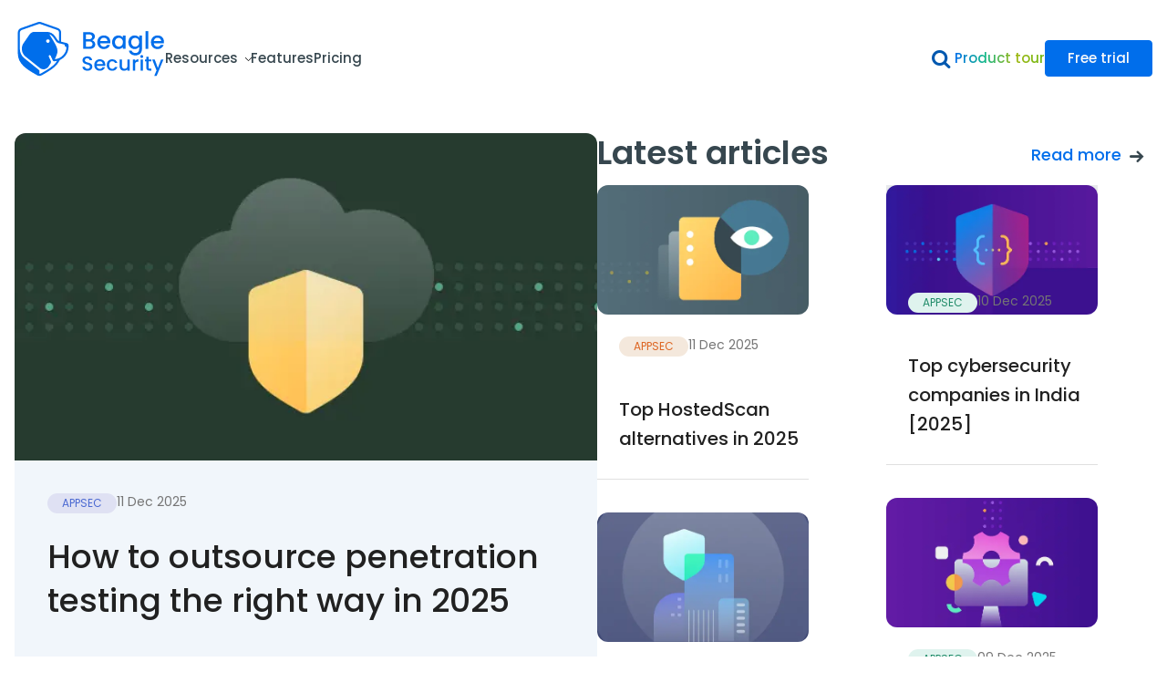

--- FILE ---
content_type: text/html
request_url: https://beaglesecurity.com/blog
body_size: 5105
content:
<!DOCTYPE html><html class="no-js" lang="en"><head><title> Beagle Security Blog | Application Security Tips & Best Practices</title><meta charset="utf-8"><meta name="viewport" content="width=device-width, initial-scale=1"><meta name="page-type" content="blog"><meta name="description" content=" Stay updated about the latest in the application security industry with news, tips and best practices from the security research team at Beagle Security. "><meta name="apple-mobile-web-app-capable" content="yes" /><link rel="canonical" href="https://beaglesecurity.com/blog/"><meta property="og:type" content="article" /><meta property="og:title" content=" Beagle Security Blog | Application Security Tips & Best Practices " /><meta property="og:description" content=" Stay updated about the latest in the application security industry with news, tips and best practices from the security research team at Beagle Security. " /><meta property="og:site_name" content=" Beagle Security Blog | Application Security Tips & Best Practices " /><meta property="og:url" content="https://beaglesecurity.com/blog/" /><meta property="og:image" content="https://beaglesecurity.com/blog/images/beagle-blog.png" /><meta property="og:image:secure_url" content="https://beaglesecurity.com/blog/images/beagle-blog.png"><meta property="og:image:width" content="1200"><meta property="og:image:height" content="630"><meta property="og:image:alt" content="Beagle Security Blog | Application Security Tips & Best Practices"><meta property="og:image:type" content="image/png"><meta name="twitter:card" content="summary" /><meta name="twitter:site" content="@beaglesecure" /><meta name="twitter:title" content="" /><meta name="twitter:description" content="" /><meta name="twitter:image" content="https://beaglesecurity.com/blog/icons/beagle-blog.png" /><link rel="icon" type="image/svg+xml" href="https://beaglesecurity.com/blog/images/beagle-icon.svg"><link rel="apple-touch-icon" href="https://beaglesecurity.com/blog/apple-touch-icon.png"><link rel="stylesheet" type="text/css" href="https://beaglesecurity.com/blog/css/1765515431546-home.css"> <script>(function(w,d,s,l,i){w[l]=w[l]||[];w[l].push({'gtm.start': new Date().getTime(),event:'gtm.js'});var f=d.getElementsByTagName(s)[0], j=d.createElement(s),dl=l!='dataLayer'?'&l='+l:'';j.async=true;j.src= 'https://www.googletagmanager.com/gtm.js?id='+i+dl;f.parentNode.insertBefore(j,f); })(window,document,'script','dataLayer','GTM-TK2JF6K');</script></head><body> <noscript><iframe src="https://www.googletagmanager.com/ns.html?id=GTM-TK2JF6K" height="0" width="0" style="display:none;visibility:hidden"></iframe></noscript><header><div class="header-wrapper" id="header-wrapper"><div class="search-wrapper"><div class="search-position hide-search add-height" id="search-button"><div class="search-box" id="submit-search"><div class="fixed-placeholder">Search the blog</div><input class="input-search" id="input-search" type="text" name="search"> <i class="icon-search"></i><div class="searchResults" id="results-container"></div></div><i class="icon-cancel" id="button-close"></i></div></div><div class="container"><div class="header-content-wrapper"><div class="header-logo-wrapper"> <a id="lo" data-ty="lo" href="/blog" class="gn-event beagle-header-logo">Beagle Security</a></div><div class="navigation-section" id="navbar-mobile"><div class="navigation-list-wrapper"><div class="dropdown-section"><div class="nav-link">Resources <i class="down-arrow"></i></div><div class="drop-down-menu"><div class="category-group"><div class="nav-group"><div class="nav-group-title"> <i class="resource-center"></i> <span class="resource-center-text dropdown-title">RESOURCE CENTER</span></div><a href="/blog" id="hb" data-ty="l" class="header-active-link blog-url gn-event">Blog</a> <a id="cs" data-ty="l" href="/blog/tag/customer-stories/" class="gn-event">Customer stories</a> <a id="hn" data-ty="l" class="gn-event" href="https://beaglesecurity.substack.com/" target="_blank" rel="noopener noreferrer">Newsletter</a> <a id="hvi" data-ty="l" href="/blog/web-application-vulnerabilities-index" class="vulnerability-index-url gn-event">Vulnerability Index</a></div><div class="hr"></div><div class="nav-group"><div class="nav-group-title"> <i class="free-tools"></i> <span>FREE TOOLS</span></div><a id="hws" data-ty="l" class="gn-event" href="/free-website-security-assessment">Website Security Assessment</a> <a id="hssl" data-ty="l" class="gn-event" href="/ssl-certificate-checker">SSL Certificate Checker</a> <a id="hde" data-ty="l" class="gn-event" href="/domain-expiry-checker">Domain Expiry Checker</a><div class="nav-group-title" style="margin-top: 24px;"> <i class="help-and-support"></i> <span>HELP AND SUPPORT</span></div><a href="https://help.beaglesecurity.com/" id="hhc" data-ty="l" target="_blank" rel="noreferrer" class="gn-event help-center-link">Help Center</a> <a id="hdh" data-ty="l" class="gn-event" href="/developer">Developer Hub</a></div></div></div></div><div class="nav-link-block"> <a id="hft" data-ty="l" href="/features" class="gn-event nav-link">Features</a></div><div class="nav-link-block"> <a id="hpr" data-ty="l" href="/pricing" class="nav-link gn-event">Pricing</a></div></div><div class="header-button-wrapper"> <a class="search-icon" title="Search"><i class="icon-search"></i></a> <a href="https://demo.beaglesecurity.com/dashboard/home?utm_campaign=product_tour&utm_source=lp_header&utm_medium=cta&utm_content=product_tour" target="_blank" rel="noopener noreferrer" id="header-product-tour-button" class="header-take-tour-btn">Product tour</a> <a href="https://app.beaglesecurity.com/logout" class="login-link" id="header-logout-button">Log out</a> <a href="https://app.beaglesecurity.com/signup?utm_campaign=sign_up&utm_source=lp_header&utm_medium=cta&utm_content=sign_up_free" class="header-button-common signup" id="header-signup-button" target="_blank" rel="noopener noreferrer">Free trial</a> <a href="https://app.beaglesecurity.com/dashboard/home" class="header-button-common signup" id="header-dashboard-button" target="_blank" rel="noopener noreferrer">Dashboard</a></div></div><a class="search-icon search-section" title="Search" id="search-icon"><i class="icon-search"></i></a><div class="nav-toggle" id="collapse-icon"><div class="nav-toggle-bar"></div></div></div></div></div></header><div class="blog-body"><div class="container"><div class="home-header-space"><div class="single-post-section"> <a href="https://beaglesecurity.com/blog/article/how-to-outsource-penetration-testing.html" title="How to outsource penetration testing the right way in 2025"><div class="single-post-image img-preload"> <img src="https://beaglesecurity.com/blog/images/blog-banner-one-840.webp" alt="How to outsource penetration testing the right way in 2025" title="How to outsource penetration testing the right way in 2025" class="blur-up main-banner-image" /></div><div class="single-post-details"><div class="tag-and-title-section"><div class="flex-pills"><div class="pill violet" data-link="https://beaglesecurity.com/blog/tag/appsec/">AppSec</div><div class="date-section"> <span class="post-date">11 Dec 2025</span></div></div><div class="single-post-title"><h2>How to outsource penetration testing the right way in 2025</h2></div></div><div class="author-section" data-link="https://beaglesecurity.com/blog/author/gincy_mol_ag" ><div class="author-image-section"> <!-- If javascript is not on. --> <noscript><img src="https://beaglesecurity.com/blog/images/gincy-avatar.webp" alt="Gincy Mol A G" title="Gincy Mol A G" class="author-image" /></noscript> <!-- If javascript is present. --> <img data-src="https://beaglesecurity.com/blog/images/gincy-avatar.webp" alt="Gincy Mol A G" title="Gincy Mol A G" class="author-image blur-up lazyload" /></div><div class="author-details"><div class="author-name">Gincy Mol A G</div><div class="author-designation">AI Engineer</div></div></div></div></a></div><div class="latest-posts-section"><div class="latest-posts-section-heading"><h1>Latest articles</h1><div class="read-more-section "> <a href="https://beaglesecurity.com/blog/explore-more-latest-articles.html" alt="Latest articles" title="Latest articles"><div class="read-more">Read more</div><i class="icon-right-small"></i> </a></div></div><div class="latest-posts-section-body"><div class="blog-item-tile"> <a href="https://beaglesecurity.com/blog/article/top-hostedscan-alternatives.html" title="Top HostedScan alternatives in 2025" class="gn-event" data-ty="bl" id="ra"><div class="tile-image-block img-preload"> <img src="https://beaglesecurity.com/blog/images/blog-banner-four-840.webp" alt="Top HostedScan alternatives in 2025" title="Top HostedScan alternatives in 2025" class="blur-up tile-image" /></div><div class="tile-metadata"><div class="flex-pills"><div class="pill orange" data-link="https://beaglesecurity.com/blog/tag/appsec/">AppSec</div><div class="date-section"> <span class="post-date">11 Dec 2025</span></div></div><div class="tile-title"> <span>Top HostedScan alternatives in 2025</span></div></div></a></div><div class="blog-item-tile"> <a href="https://beaglesecurity.com/blog/article/top-penetration-testing-companies.html" title="Top 10 penetration testing companies [2025]" class="gn-event" data-ty="bl" id="ra"><div class="tile-image-block img-preload"> <img src="https://beaglesecurity.com/blog/images/blog-banner-three-840.webp" alt="Top 10 penetration testing companies [2025]" title="Top 10 penetration testing companies [2025]" class="blur-up tile-image" /></div><div class="tile-metadata"><div class="flex-pills"><div class="pill violet" data-link="https://beaglesecurity.com/blog/tag/appsec/">AppSec</div><div class="date-section"> <span class="post-date">11 Dec 2025</span></div></div><div class="tile-title"> <span>Top 10 penetration testing companies [2025]</span></div></div></a></div><div class="blog-item-tile"> <a href="https://beaglesecurity.com/blog/article/top-cyberscurity-companies-in-india.html" title="Top cybersecurity companies in India [2025]" class="gn-event" data-ty="bl" id="ra"><div class="tile-image-block img-preload"> <img src="https://beaglesecurity.com/blog/images/blog-banner-two-840.webp" alt="Top cybersecurity companies in India [2025]" title="Top cybersecurity companies in India [2025]" class="blur-up tile-image" /></div><div class="tile-metadata"><div class="flex-pills"><div class="pill green" data-link="https://beaglesecurity.com/blog/tag/appsec/">AppSec</div><div class="date-section"> <span class="post-date">10 Dec 2025</span></div></div><div class="tile-title"> <span>Top cybersecurity companies in India [2025]</span></div></div></a></div><div class="blog-item-tile"> <a href="https://beaglesecurity.com/blog/article/manual-web-application-security-testing-guide.html" title="Manual web application security testing: Complete guide for 2025" class="gn-event" data-ty="bl" id="ra"><div class="tile-image-block img-preload"> <img src="https://beaglesecurity.com/blog/images/blog-banner-five-840.webp" alt="Manual web application security testing: Complete guide for 2025" title="Manual web application security testing: Complete guide for 2025" class="blur-up tile-image" /></div><div class="tile-metadata"><div class="flex-pills"><div class="pill green" data-link="https://beaglesecurity.com/blog/tag/appsec/">AppSec</div><div class="date-section"> <span class="post-date">09 Dec 2025</span></div></div><div class="tile-title"> <span>Manual web application security testing: Complete guide for 2025</span></div></div></a></div></div></div></div></div></div><div class="container post-grouping-block"><div class="post-grouping blog-body"><div class="heading-and-sub-text"><h2 class="browse-the-beagle">Explore Beagle Security's <span class="blog-heading-text">blog collection</span></h2><p class="sub-text">Read from a curated list of blogs written by industry leaders and in-house security experts.</p></div><div id="featured-tags" class="featured-tag-tabs"><div class="featured-tag active" data-featured-tag="appsec">Application security</div><div class="featured-tag " data-featured-tag="compliance">Compliance</div><div class="featured-tag " data-featured-tag="devsecops">DevSecOps</div><div class="featured-tag " data-featured-tag="web-security">Web security</div></div><div class="post-card-wrap"><div class="card-items-group latest-article-group"><div class="col-lg-4 col-md-4 featured-tag-filtr-item appsec" data-featured-tag-category="AppSec"> <a href="https://beaglesecurity.com/blog/article/how-to-outsource-penetration-testing.html" title="How to outsource penetration testing the right way in 2025" ><div class="browse-card-img img-preload"> <!-- If javascript is not on. --> <noscript><img src="https://beaglesecurity.com/blog/images/blog-banner-one-840.webp" alt="How to outsource penetration testing the right way in 2025" title="How to outsource penetration testing the right way in 2025" class="browse-card-banner" /></noscript> <!-- If javascript is present. --> <img data-src="https://beaglesecurity.com/blog/images/blog-banner-one-840.webp" alt="How to outsource penetration testing the right way in 2025" title="How to outsource penetration testing the right way in 2025" class="browse-card-banner blur-up lazyload" /></div><div class="browse-card-details green" data-post-index="0"><div class="blogs-tag-and-title"><div class="flex-pills"><div class="pill blue" data-link="https://beaglesecurity.com/blog/tag/appsec/">AppSec</div><div class="date-section"> <span class="post-date">11 Dec 2025</span></div></div><div class="grouping-post-title"> <span>How to outsource penetration testing the right way in 2025</span></div></div><div class="author-section" data-link="https://beaglesecurity.com/blog/author/gincy_mol_ag" ><div class="author-image-section"> <!-- If javascript is not on. --> <noscript><img src="https://beaglesecurity.com/blog/images/gincy-avatar.webp" alt="Gincy Mol A G" title="Gincy Mol A G" class="author-image" /></noscript> <!-- If javascript is present. --> <img data-src="https://beaglesecurity.com/blog/images/gincy-avatar.webp" alt="Gincy Mol A G" title="Gincy Mol A G" class="author-image blur-up lazyload" /></div><div class="author-details"><div class="author-name">Gincy Mol A G</div><div class="author-designation">AI Engineer</div></div></div></div></a></div><div class="col-lg-4 col-md-4 featured-tag-filtr-item appsec" data-featured-tag-category="AppSec"> <a href="https://beaglesecurity.com/blog/article/top-hostedscan-alternatives.html" title="Top HostedScan alternatives in 2025" ><div class="browse-card-img img-preload"> <!-- If javascript is not on. --> <noscript><img src="https://beaglesecurity.com/blog/images/blog-banner-four-840.webp" alt="Top HostedScan alternatives in 2025" title="Top HostedScan alternatives in 2025" class="browse-card-banner" /></noscript> <!-- If javascript is present. --> <img data-src="https://beaglesecurity.com/blog/images/blog-banner-four-840.webp" alt="Top HostedScan alternatives in 2025" title="Top HostedScan alternatives in 2025" class="browse-card-banner blur-up lazyload" /></div><div class="browse-card-details blue" data-post-index="1"><div class="blogs-tag-and-title"><div class="flex-pills"><div class="pill yellow" data-link="https://beaglesecurity.com/blog/tag/appsec/">AppSec</div><div class="date-section"> <span class="post-date">11 Dec 2025</span></div></div><div class="grouping-post-title"> <span>Top HostedScan alternatives in 2025</span></div></div><div class="author-section" data-link="https://beaglesecurity.com/blog/author/gincy_mol_ag" ><div class="author-image-section"> <!-- If javascript is not on. --> <noscript><img src="https://beaglesecurity.com/blog/images/gincy-avatar.webp" alt="Gincy Mol A G" title="Gincy Mol A G" class="author-image" /></noscript> <!-- If javascript is present. --> <img data-src="https://beaglesecurity.com/blog/images/gincy-avatar.webp" alt="Gincy Mol A G" title="Gincy Mol A G" class="author-image blur-up lazyload" /></div><div class="author-details"><div class="author-name">Gincy Mol A G</div><div class="author-designation">AI Engineer</div></div></div></div></a></div><div class="col-lg-4 col-md-4 featured-tag-filtr-item appsec" data-featured-tag-category="AppSec"> <a href="https://beaglesecurity.com/blog/article/top-penetration-testing-companies.html" title="Top 10 penetration testing companies [2025]" ><div class="browse-card-img img-preload"> <!-- If javascript is not on. --> <noscript><img src="https://beaglesecurity.com/blog/images/blog-banner-three-840.webp" alt="Top 10 penetration testing companies [2025]" title="Top 10 penetration testing companies [2025]" class="browse-card-banner" /></noscript> <!-- If javascript is present. --> <img data-src="https://beaglesecurity.com/blog/images/blog-banner-three-840.webp" alt="Top 10 penetration testing companies [2025]" title="Top 10 penetration testing companies [2025]" class="browse-card-banner blur-up lazyload" /></div><div class="browse-card-details yellow" data-post-index="2"><div class="blogs-tag-and-title"><div class="flex-pills"><div class="pill violet" data-link="https://beaglesecurity.com/blog/tag/appsec/">AppSec</div><div class="date-section"> <span class="post-date">11 Dec 2025</span></div></div><div class="grouping-post-title"> <span>Top 10 penetration testing companies [2025]</span></div></div><div class="author-section" data-link="https://beaglesecurity.com/blog/author/manieendar_mohan" ><div class="author-image-section"> <!-- If javascript is not on. --> <noscript><img src="https://beaglesecurity.com/blog/images/manu-avatar.webp" alt="Manindar Mohan" title="Manindar Mohan" class="author-image" /></noscript> <!-- If javascript is present. --> <img data-src="https://beaglesecurity.com/blog/images/manu-avatar.webp" alt="Manindar Mohan" title="Manindar Mohan" class="author-image blur-up lazyload" /></div><div class="author-details"><div class="author-name">Manindar Mohan</div><div class="author-designation">Cyber Security Lead Engineer</div></div></div></div></a></div><div class="col-lg-4 col-md-4 featured-tag-filtr-item compliance" data-featured-tag-category="Compliance"> <a href="https://beaglesecurity.com/blog/article/best-tools-soc2-penetration-testing.html" title="Best tools for SOC 2 compliance penetration testing [2025]" ><div class="browse-card-img img-preload"> <!-- If javascript is not on. --> <noscript><img src="https://beaglesecurity.com/blog/images/blog-banner-two-840.webp" alt="Best tools for SOC 2 compliance penetration testing [2025]" title="Best tools for SOC 2 compliance penetration testing [2025]" class="browse-card-banner" /></noscript> <!-- If javascript is present. --> <img data-src="https://beaglesecurity.com/blog/images/blog-banner-two-840.webp" alt="Best tools for SOC 2 compliance penetration testing [2025]" title="Best tools for SOC 2 compliance penetration testing [2025]" class="browse-card-banner blur-up lazyload" /></div><div class="browse-card-details green" data-post-index="70"><div class="blogs-tag-and-title"><div class="flex-pills"><div class="pill red" data-link="https://beaglesecurity.com/blog/tag/compliance/">Compliance</div><div class="date-section"> <span class="post-date">01 Sep 2025</span></div></div><div class="grouping-post-title"> <span>Best tools for SOC 2 compliance penetration testing [2025]</span></div></div><div class="author-section" data-link="https://beaglesecurity.com/blog/author/manieendar_mohan" ><div class="author-image-section"> <!-- If javascript is not on. --> <noscript><img src="https://beaglesecurity.com/blog/images/manu-avatar.webp" alt="Manindar Mohan" title="Manindar Mohan" class="author-image" /></noscript> <!-- If javascript is present. --> <img data-src="https://beaglesecurity.com/blog/images/manu-avatar.webp" alt="Manindar Mohan" title="Manindar Mohan" class="author-image blur-up lazyload" /></div><div class="author-details"><div class="author-name">Manindar Mohan</div><div class="author-designation">Cyber Security Lead Engineer</div></div></div></div></a></div><div class="col-lg-4 col-md-4 featured-tag-filtr-item compliance" data-featured-tag-category="Compliance"> <a href="https://beaglesecurity.com/blog/article/best-security-compliance-tools-saas-companies.html" title="Best security compliance tools for SaaS companies in 2025" ><div class="browse-card-img img-preload"> <!-- If javascript is not on. --> <noscript><img src="https://beaglesecurity.com/blog/images/best-security-compliance-tools-840.webp" alt="Best security compliance tools for SaaS companies in 2025" title="Best security compliance tools for SaaS companies in 2025" class="browse-card-banner" /></noscript> <!-- If javascript is present. --> <img data-src="https://beaglesecurity.com/blog/images/best-security-compliance-tools-840.webp" alt="Best security compliance tools for SaaS companies in 2025" title="Best security compliance tools for SaaS companies in 2025" class="browse-card-banner blur-up lazyload" /></div><div class="browse-card-details blue" data-post-index="73"><div class="blogs-tag-and-title"><div class="flex-pills"><div class="pill orange" data-link="https://beaglesecurity.com/blog/tag/compliance/">Compliance</div><div class="date-section"> <span class="post-date">28 Aug 2025</span></div></div><div class="grouping-post-title"> <span>Best security compliance tools for SaaS companies in 2025</span></div></div><div class="author-section" data-link="https://beaglesecurity.com/blog/author/jijith_rajan" ><div class="author-image-section"> <!-- If javascript is not on. --> <noscript><img src="https://beaglesecurity.com/blog/images/Jijith-Rajan-avatar.webp" alt="Jijith Rajan" title="Jijith Rajan" class="author-image" /></noscript> <!-- If javascript is present. --> <img data-src="https://beaglesecurity.com/blog/images/Jijith-Rajan-avatar.webp" alt="Jijith Rajan" title="Jijith Rajan" class="author-image blur-up lazyload" /></div><div class="author-details"><div class="author-name">Jijith Rajan</div><div class="author-designation">Cyber Security Engineer</div></div></div></div></a></div><div class="col-lg-4 col-md-4 featured-tag-filtr-item compliance" data-featured-tag-category="Compliance"> <a href="https://beaglesecurity.com/blog/article/best-tools-hipaa-penetration-testing.html" title="Best tools for HIPAA penetration testing [2025]" ><div class="browse-card-img img-preload"> <!-- If javascript is not on. --> <noscript><img src="https://beaglesecurity.com/blog/images/blog-banner-one-840.webp" alt="Best tools for HIPAA penetration testing [2025]" title="Best tools for HIPAA penetration testing [2025]" class="browse-card-banner" /></noscript> <!-- If javascript is present. --> <img data-src="https://beaglesecurity.com/blog/images/blog-banner-one-840.webp" alt="Best tools for HIPAA penetration testing [2025]" title="Best tools for HIPAA penetration testing [2025]" class="browse-card-banner blur-up lazyload" /></div><div class="browse-card-details yellow" data-post-index="77"><div class="blogs-tag-and-title"><div class="flex-pills"><div class="pill yellow" data-link="https://beaglesecurity.com/blog/tag/compliance/">Compliance</div><div class="date-section"> <span class="post-date">22 Aug 2025</span></div></div><div class="grouping-post-title"> <span>Best tools for HIPAA penetration testing [2025]</span></div></div><div class="author-section" data-link="https://beaglesecurity.com/blog/author/manieendar_mohan" ><div class="author-image-section"> <!-- If javascript is not on. --> <noscript><img src="https://beaglesecurity.com/blog/images/manu-avatar.webp" alt="Manindar Mohan" title="Manindar Mohan" class="author-image" /></noscript> <!-- If javascript is present. --> <img data-src="https://beaglesecurity.com/blog/images/manu-avatar.webp" alt="Manindar Mohan" title="Manindar Mohan" class="author-image blur-up lazyload" /></div><div class="author-details"><div class="author-name">Manindar Mohan</div><div class="author-designation">Cyber Security Lead Engineer</div></div></div></div></a></div><div class="col-lg-4 col-md-4 featured-tag-filtr-item devsecops" data-featured-tag-category="DevSecOps"> <a href="https://beaglesecurity.com/blog/article/top-10-sdlc-tools.html" title="Top 10 SDLC tools [2025]" ><div class="browse-card-img img-preload"> <!-- If javascript is not on. --> <noscript><img src="https://beaglesecurity.com/blog/images/blog-banner-three-840.webp" alt="Top 10 SDLC tools [2025]" title="Top 10 SDLC tools [2025]" class="browse-card-banner" /></noscript> <!-- If javascript is present. --> <img data-src="https://beaglesecurity.com/blog/images/blog-banner-three-840.webp" alt="Top 10 SDLC tools [2025]" title="Top 10 SDLC tools [2025]" class="browse-card-banner blur-up lazyload" /></div><div class="browse-card-details green" data-post-index="12"><div class="blogs-tag-and-title"><div class="flex-pills"><div class="pill yellow" data-link="https://beaglesecurity.com/blog/tag/devsecops/">DevSecOps</div><div class="date-section"> <span class="post-date">09 Dec 2025</span></div></div><div class="grouping-post-title"> <span>Top 10 SDLC tools [2025]</span></div></div><div class="author-section" data-link="https://beaglesecurity.com/blog/author/febna_v_m" ><div class="author-image-section"> <!-- If javascript is not on. --> <noscript><img src="https://beaglesecurity.com/blog/images/febna-avatar.webp" alt="Febna V M" title="Febna V M" class="author-image" /></noscript> <!-- If javascript is present. --> <img data-src="https://beaglesecurity.com/blog/images/febna-avatar.webp" alt="Febna V M" title="Febna V M" class="author-image blur-up lazyload" /></div><div class="author-details"><div class="author-name">Febna V M</div><div class="author-designation">Cyber Security Engineer</div></div></div></div></a></div><div class="col-lg-4 col-md-4 featured-tag-filtr-item devsecops" data-featured-tag-category="DevSecOps"> <a href="https://beaglesecurity.com/blog/article/owasp-devsecops-maturity-model-dsomm-guide.html" title="Complete guide to OWASP DevSecOps maturity model (DSOMM)" ><div class="browse-card-img img-preload"> <!-- If javascript is not on. --> <noscript><img src="https://beaglesecurity.com/blog/images/blog-banner-six-840.webp" alt="Complete guide to OWASP DevSecOps maturity model (DSOMM)" title="Complete guide to OWASP DevSecOps maturity model (DSOMM)" class="browse-card-banner" /></noscript> <!-- If javascript is present. --> <img data-src="https://beaglesecurity.com/blog/images/blog-banner-six-840.webp" alt="Complete guide to OWASP DevSecOps maturity model (DSOMM)" title="Complete guide to OWASP DevSecOps maturity model (DSOMM)" class="browse-card-banner blur-up lazyload" /></div><div class="browse-card-details blue" data-post-index="18"><div class="blogs-tag-and-title"><div class="flex-pills"><div class="pill red" data-link="https://beaglesecurity.com/blog/tag/devsecops/">DevSecOps</div><div class="date-section"> <span class="post-date">05 Dec 2025</span></div></div><div class="grouping-post-title"> <span>Complete guide to OWASP DevSecOps maturity model (DSOMM)</span></div></div><div class="author-section" data-link="https://beaglesecurity.com/blog/author/adheeb_a" ><div class="author-image-section"> <!-- If javascript is not on. --> <noscript><img src="https://beaglesecurity.com/blog/images/adheeb-avatar.webp" alt="Adheeb A" title="Adheeb A" class="author-image" /></noscript> <!-- If javascript is present. --> <img data-src="https://beaglesecurity.com/blog/images/adheeb-avatar.webp" alt="Adheeb A" title="Adheeb A" class="author-image blur-up lazyload" /></div><div class="author-details"><div class="author-name">Adheeb A</div><div class="author-designation">DevSecOps Engineer</div></div></div></div></a></div><div class="col-lg-4 col-md-4 featured-tag-filtr-item devsecops" data-featured-tag-category="DevSecOps"> <a href="https://beaglesecurity.com/blog/article/product-security-guide.html" title="Product security: A complete guide for 2025" ><div class="browse-card-img img-preload"> <!-- If javascript is not on. --> <noscript><img src="https://beaglesecurity.com/blog/images/product-security-a-complete-guide-for-2025-840.webp" alt="Product security: A complete guide for 2025" title="Product security: A complete guide for 2025" class="browse-card-banner" /></noscript> <!-- If javascript is present. --> <img data-src="https://beaglesecurity.com/blog/images/product-security-a-complete-guide-for-2025-840.webp" alt="Product security: A complete guide for 2025" title="Product security: A complete guide for 2025" class="browse-card-banner blur-up lazyload" /></div><div class="browse-card-details yellow" data-post-index="24"><div class="blogs-tag-and-title"><div class="flex-pills"><div class="pill orange" data-link="https://beaglesecurity.com/blog/tag/appsec/">AppSec</div><div class="pill violet" data-link="https://beaglesecurity.com/blog/tag/devsecops/">DevSecOps</div><div class="date-section"> <span class="post-date">05 Dec 2025</span></div></div><div class="grouping-post-title"> <span>Product security: A complete guide for 2025</span></div></div><div class="author-section" data-link="https://beaglesecurity.com/blog/author/gincy_mol_ag" ><div class="author-image-section"> <!-- If javascript is not on. --> <noscript><img src="https://beaglesecurity.com/blog/images/gincy-avatar.webp" alt="Gincy Mol A G" title="Gincy Mol A G" class="author-image" /></noscript> <!-- If javascript is present. --> <img data-src="https://beaglesecurity.com/blog/images/gincy-avatar.webp" alt="Gincy Mol A G" title="Gincy Mol A G" class="author-image blur-up lazyload" /></div><div class="author-details"><div class="author-name">Gincy Mol A G</div><div class="author-designation">AI Engineer</div></div></div></div></a></div><div class="col-lg-4 col-md-4 featured-tag-filtr-item web-security" data-featured-tag-category="web security"> <a href="https://beaglesecurity.com/blog/article/dmarc-security.html" title="DMARC security: Securing email with DMARC" ><div class="browse-card-img img-preload"> <!-- If javascript is not on. --> <noscript><img src="https://beaglesecurity.com/blog/images/dmarc-security-840.webp" alt="DMARC security: Securing email with DMARC" title="DMARC security: Securing email with DMARC" class="browse-card-banner" /></noscript> <!-- If javascript is present. --> <img data-src="https://beaglesecurity.com/blog/images/dmarc-security-840.webp" alt="DMARC security: Securing email with DMARC" title="DMARC security: Securing email with DMARC" class="browse-card-banner blur-up lazyload" /></div><div class="browse-card-details green" data-post-index="28"><div class="blogs-tag-and-title"><div class="flex-pills"><div class="pill blue" data-link="https://beaglesecurity.com/blog/tag/web-security/">web security</div><div class="date-section"> <span class="post-date">24 Nov 2025</span></div></div><div class="grouping-post-title"> <span>DMARC security: Securing email with DMARC</span></div></div><div class="author-section" data-link="https://beaglesecurity.com/blog/author/febna_v_m" ><div class="author-image-section"> <!-- If javascript is not on. --> <noscript><img src="https://beaglesecurity.com/blog/images/febna-avatar.webp" alt="Febna V M" title="Febna V M" class="author-image" /></noscript> <!-- If javascript is present. --> <img data-src="https://beaglesecurity.com/blog/images/febna-avatar.webp" alt="Febna V M" title="Febna V M" class="author-image blur-up lazyload" /></div><div class="author-details"><div class="author-name">Febna V M</div><div class="author-designation">Cyber Security Engineer</div></div></div></div></a></div><div class="col-lg-4 col-md-4 featured-tag-filtr-item web-security" data-featured-tag-category="web security"> <a href="https://beaglesecurity.com/blog/article/dast-vs-sast.html" title="DAST vs SAST: What’s the difference & how to combine them" ><div class="browse-card-img img-preload"> <!-- If javascript is not on. --> <noscript><img src="https://beaglesecurity.com/blog/images/dast-vs-sast-840.webp" alt="DAST vs SAST: What’s the difference & how to combine them" title="DAST vs SAST: What’s the difference & how to combine them" class="browse-card-banner" /></noscript> <!-- If javascript is present. --> <img data-src="https://beaglesecurity.com/blog/images/dast-vs-sast-840.webp" alt="DAST vs SAST: What’s the difference & how to combine them" title="DAST vs SAST: What’s the difference & how to combine them" class="browse-card-banner blur-up lazyload" /></div><div class="browse-card-details blue" data-post-index="36"><div class="blogs-tag-and-title"><div class="flex-pills"><div class="pill red" data-link="https://beaglesecurity.com/blog/tag/web-security/">web security</div><div class="date-section"> <span class="post-date">06 Nov 2025</span></div></div><div class="grouping-post-title"> <span>DAST vs SAST: What’s the difference & how to combine them</span></div></div><div class="author-section" data-link="https://beaglesecurity.com/blog/author/febna_v_m" ><div class="author-image-section"> <!-- If javascript is not on. --> <noscript><img src="https://beaglesecurity.com/blog/images/febna-avatar.webp" alt="Febna V M" title="Febna V M" class="author-image" /></noscript> <!-- If javascript is present. --> <img data-src="https://beaglesecurity.com/blog/images/febna-avatar.webp" alt="Febna V M" title="Febna V M" class="author-image blur-up lazyload" /></div><div class="author-details"><div class="author-name">Febna V M</div><div class="author-designation">Cyber Security Engineer</div></div></div></div></a></div><div class="col-lg-4 col-md-4 featured-tag-filtr-item web-security" data-featured-tag-category="web security"> <a href="https://beaglesecurity.com/blog/article/how-to-use-owasp-asvs.html" title="How to use OWASP ASVS to secure your web application?" ><div class="browse-card-img img-preload"> <!-- If javascript is not on. --> <noscript><img src="https://beaglesecurity.com/blog/images/how-to-use-owasp-asvs-840.webp" alt="How to use OWASP ASVS to secure your web application?" title="How to use OWASP ASVS to secure your web application?" class="browse-card-banner" /></noscript> <!-- If javascript is present. --> <img data-src="https://beaglesecurity.com/blog/images/how-to-use-owasp-asvs-840.webp" alt="How to use OWASP ASVS to secure your web application?" title="How to use OWASP ASVS to secure your web application?" class="browse-card-banner blur-up lazyload" /></div><div class="browse-card-details yellow" data-post-index="54"><div class="blogs-tag-and-title"><div class="flex-pills"><div class="pill blue" data-link="https://beaglesecurity.com/blog/tag/owasp/">owasp</div><div class="pill green" data-link="https://beaglesecurity.com/blog/tag/web-security/">web security</div><div class="date-section"> <span class="post-date">19 Sep 2025</span></div></div><div class="grouping-post-title"> <span>How to use OWASP ASVS to secure your web application?</span></div></div><div class="author-section" data-link="https://beaglesecurity.com/blog/author/nash_n_sulthan" ><div class="author-image-section"> <!-- If javascript is not on. --> <noscript><img src="https://beaglesecurity.com/blog/images/nash-avatar.webp" alt="Nash N Sulthan" title="Nash N Sulthan" class="author-image" /></noscript> <!-- If javascript is present. --> <img data-src="https://beaglesecurity.com/blog/images/nash-avatar.webp" alt="Nash N Sulthan" title="Nash N Sulthan" class="author-image blur-up lazyload" /></div><div class="author-details"><div class="author-name">Nash N Sulthan</div><div class="author-designation">Cyber Security Lead Engineer</div></div></div></div></a></div><div class="read-more-section featured-tag-filtr-item appsec "> <a href="https://beaglesecurity.com/blog/tag/appsec/" alt="Application security" title="Application security"><div class="read-more">Read more</div><i class="icon-right-small"></i> </a></div><div class="read-more-section featured-tag-filtr-item compliance "> <a href="https://beaglesecurity.com/blog/tag/compliance/" alt="Compliance" title="Compliance"><div class="read-more">Read more</div><i class="icon-right-small"></i> </a></div><div class="read-more-section featured-tag-filtr-item devsecops "> <a href="https://beaglesecurity.com/blog/tag/devsecops/" alt="DevSecOps" title="DevSecOps"><div class="read-more">Read more</div><i class="icon-right-small"></i> </a></div><div class="read-more-section featured-tag-filtr-item web-security "> <a href="https://beaglesecurity.com/blog/explore-more-features.html" alt="Web security" title="Web security"><div class="read-more">Read more</div><i class="icon-right-small"></i> </a></div></div></div></div></div><div class="container blog-body"><div class="carousel-section-head-wrap"> <span class="carousel-section-head">AI in Cyber Security</span></div><div class="carousel-section-body-wrap"><div class="owl-carousel owl-theme"><div class="blog-item-tile"> <a href="https://beaglesecurity.com/blog/article/ai-penetration-testing.html" title="AI penetration testing: Enhancing AppSec through intelligent attack..." class="gn-event" data-ty="bl" id="ra"><div class="tile-image-block img-preload"> <!-- If javascript is not on. --> <noscript><img src="https://beaglesecurity.com/blog/images/ai-penetration-testing-840.webp" alt="AI penetration testing: Enhancing AppSec through intelligent attack simulation" title="AI penetration testing: Enhancing AppSec through intelligent attack simulation" class="tile-image" /></noscript> <!-- If javascript is present. --> <img data-src="https://beaglesecurity.com/blog/images/ai-penetration-testing-840.webp" alt="AI penetration testing: Enhancing AppSec through intelligent attack simulation" title="AI penetration testing: Enhancing AppSec through intelligent attack simulation" class="tile-image blur-up lazyload" /></div><div class="tile-metadata"><div class="flex-pills"><div class="pill green" data-link="https://beaglesecurity.com/blog/tag/ai/">AI</div><div class="date-section"> <span class="post-date">01 Aug 2025</span></div></div><div class="tile-title"> <span>AI penetration testing: Enhancing AppSec through intelligent attack...</span></div></div></a></div><div class="blog-item-tile"> <a href="https://beaglesecurity.com/blog/article/most-common-use-cases-ai-ml.html" title="What are the most common use cases of AI and ML?" class="gn-event" data-ty="bl" id="ra"><div class="tile-image-block img-preload"> <!-- If javascript is not on. --> <noscript><img src="https://beaglesecurity.com/blog/images/most-common-use-cases-ai-ml-840.webp" alt="What are the most common use cases of AI and ML?" title="What are the most common use cases of AI and ML?" class="tile-image" /></noscript> <!-- If javascript is present. --> <img data-src="https://beaglesecurity.com/blog/images/most-common-use-cases-ai-ml-840.webp" alt="What are the most common use cases of AI and ML?" title="What are the most common use cases of AI and ML?" class="tile-image blur-up lazyload" /></div><div class="tile-metadata"><div class="flex-pills"><div class="pill orange" data-link="https://beaglesecurity.com/blog/tag/ai/">AI</div><div class="date-section"> <span class="post-date">04 Apr 2024</span></div></div><div class="tile-title"> <span>What are the most common use cases of AI and ML?</span></div></div></a></div><div class="blog-item-tile"> <a href="https://beaglesecurity.com/blog/article/vulnerability-management-using-ai.html" title="Vulnerability management using AI" class="gn-event" data-ty="bl" id="ra"><div class="tile-image-block img-preload"> <!-- If javascript is not on. --> <noscript><img src="https://beaglesecurity.com/blog/images/vulnerability-management-using-ai-400.webp" alt="Vulnerability management using AI" title="Vulnerability management using AI" class="tile-image" /></noscript> <!-- If javascript is present. --> <img data-src="https://beaglesecurity.com/blog/images/vulnerability-management-using-ai-400.webp" alt="Vulnerability management using AI" title="Vulnerability management using AI" class="tile-image blur-up lazyload" /></div><div class="tile-metadata"><div class="flex-pills"><div class="pill violet" data-link="https://beaglesecurity.com/blog/tag/ai/">AI</div><div class="date-section"> <span class="post-date">29 Jun 2023</span></div></div><div class="tile-title"> <span>Vulnerability management using AI</span></div></div></a></div><div class="blog-item-tile"> <a href="https://beaglesecurity.com/blog/article/how-beagle-security-handles-2fa-security-testing.html" title="Two-factor authentication: How Beagle Security handles 2FA security..." class="gn-event" data-ty="bl" id="ra"><div class="tile-image-block img-preload"> <!-- If javascript is not on. --> <noscript><img src="https://beaglesecurity.com/blog/images/2fa-security-testing-400.webp" alt="Two-factor authentication: How Beagle Security handles 2FA security testing" title="Two-factor authentication: How Beagle Security handles 2FA security testing" class="tile-image" /></noscript> <!-- If javascript is present. --> <img data-src="https://beaglesecurity.com/blog/images/2fa-security-testing-400.webp" alt="Two-factor authentication: How Beagle Security handles 2FA security testing" title="Two-factor authentication: How Beagle Security handles 2FA security testing" class="tile-image blur-up lazyload" /></div><div class="tile-metadata"><div class="flex-pills"><div class="pill red" data-link="https://beaglesecurity.com/blog/tag/ai/">AI</div><div class="date-section"> <span class="post-date">08 May 2022</span></div></div><div class="tile-title"> <span>Two-factor authentication: How Beagle Security handles 2FA security...</span></div></div></a></div><div class="blog-item-tile"> <a href="https://beaglesecurity.com/blog/article/how-ai-is-transforming-cyber-security.html" title="How AI is Transforming Cyber Security" class="gn-event" data-ty="bl" id="ra"><div class="tile-image-block img-preload"> <!-- If javascript is not on. --> <noscript><img src="https://beaglesecurity.com/blog/images/how-ai-is-transforming-cyber-security-400.webp" alt="How AI is Transforming Cyber Security" title="How AI is Transforming Cyber Security" class="tile-image" /></noscript> <!-- If javascript is present. --> <img data-src="https://beaglesecurity.com/blog/images/how-ai-is-transforming-cyber-security-400.webp" alt="How AI is Transforming Cyber Security" title="How AI is Transforming Cyber Security" class="tile-image blur-up lazyload" /></div><div class="tile-metadata"><div class="flex-pills"><div class="pill orange" data-link="https://beaglesecurity.com/blog/tag/ai/">AI</div><div class="date-section"> <span class="post-date">20 Jan 2021</span></div></div><div class="tile-title"> <span>How AI is Transforming Cyber Security</span></div></div></a></div><div class="blog-item-tile"> <a href="https://beaglesecurity.com/blog/article/machine-learning-for-web-automation.html" title="Machine Learning for Web Automation" class="gn-event" data-ty="bl" id="ra"><div class="tile-image-block img-preload"> <!-- If javascript is not on. --> <noscript><img src="https://beaglesecurity.com/blog/images/machine-learning-for-web-automation-400.webp" alt="Machine Learning for Web Automation" title="Machine Learning for Web Automation" class="tile-image" /></noscript> <!-- If javascript is present. --> <img data-src="https://beaglesecurity.com/blog/images/machine-learning-for-web-automation-400.webp" alt="Machine Learning for Web Automation" title="Machine Learning for Web Automation" class="tile-image blur-up lazyload" /></div><div class="tile-metadata"><div class="flex-pills"><div class="pill yellow" data-link="https://beaglesecurity.com/blog/tag/ai/">AI</div><div class="date-section"> <span class="post-date">09 Oct 2020</span></div></div><div class="tile-title"> <span>Machine Learning for Web Automation</span></div></div></a></div><div class="blog-item-tile"> <a href="https://beaglesecurity.com/blog/article/artificial-intelligence-in-cyber-security.html" title="Artificial Intelligence in Cyber Security" class="gn-event" data-ty="bl" id="ra"><div class="tile-image-block img-preload"> <!-- If javascript is not on. --> <noscript><img src="https://beaglesecurity.com/blog/images/artificial-intelligence-in-cyber-security-400.webp" alt="Artificial Intelligence in Cyber Security" title="Artificial Intelligence in Cyber Security" class="tile-image" /></noscript> <!-- If javascript is present. --> <img data-src="https://beaglesecurity.com/blog/images/artificial-intelligence-in-cyber-security-400.webp" alt="Artificial Intelligence in Cyber Security" title="Artificial Intelligence in Cyber Security" class="tile-image blur-up lazyload" /></div><div class="tile-metadata"><div class="flex-pills"><div class="pill red" data-link="https://beaglesecurity.com/blog/tag/ai/">AI</div><div class="pill ogreen" data-link="https://beaglesecurity.com/blog/tag/web-security/">web security</div><div class="date-section"> <span class="post-date">26 May 2020</span></div></div><div class="tile-title"> <span>Artificial Intelligence in Cyber Security</span></div></div></a></div><div class="card carousel-item-explore item active"><div class="explore-more-slide row"><div class="col d-flex justify-content-center"><div class="explore-text"> <a href="https://beaglesecurity.com/blog/tag/ai/" title="AI in Cyber Security"> <span>Explore More<div class="arrow"></div></span> </a></div></div></div></div></div><div class="read-more-section "> <a href="https://beaglesecurity.com/blog/tag/ai/" alt="AI in Cyber Security" title="AI in Cyber Security"><div class="read-more">Read more</div><i class="icon-right-small"></i> </a></div></div></div><div class="container featured-blogs-section"><div class="row featured-blogs blog-body"><div class="col-lg-4 col-md-4 featured-blog-description"><div class="featured-blog-heading">Featured <span class="blogs-text">blogs</span></div><span class="featured-blog-sub-heading">Explore a curated selection of our most popular blogs.</span></div><div class="col-lg-4 col-md-4 featured-tag-filtr-item " data-featured-tag-category=""> <a href="https://beaglesecurity.com/blog/article/dast-vs-sast.html" title="DAST vs SAST: What’s the difference & how to combine them" ><div class="browse-card-img img-preload"> <!-- If javascript is not on. --> <noscript><img src="https://beaglesecurity.com/blog/images/dast-vs-sast-840.webp" alt="DAST vs SAST: What’s the difference & how to combine them" title="DAST vs SAST: What’s the difference & how to combine them" class="browse-card-banner" /></noscript> <!-- If javascript is present. --> <img data-src="https://beaglesecurity.com/blog/images/dast-vs-sast-840.webp" alt="DAST vs SAST: What’s the difference & how to combine them" title="DAST vs SAST: What’s the difference & how to combine them" class="browse-card-banner blur-up lazyload" /></div><div class="browse-card-details " data-post-index="36"><div class="blogs-tag-and-title"><div class="flex-pills"><div class="pill red" data-link="https://beaglesecurity.com/blog/tag/web-security/">web security</div><div class="date-section"> <span class="post-date">06 Nov 2025</span></div></div><div class="grouping-post-title"> <span>DAST vs SAST: What’s the difference & how to combine them</span></div></div><div class="author-section" data-link="https://beaglesecurity.com/blog/author/febna_v_m" ><div class="author-image-section"> <!-- If javascript is not on. --> <noscript><img src="https://beaglesecurity.com/blog/images/febna-avatar.webp" alt="Febna V M" title="Febna V M" class="author-image" /></noscript> <!-- If javascript is present. --> <img data-src="https://beaglesecurity.com/blog/images/febna-avatar.webp" alt="Febna V M" title="Febna V M" class="author-image blur-up lazyload" /></div><div class="author-details"><div class="author-name">Febna V M</div><div class="author-designation">Cyber Security Engineer</div></div></div></div></a></div><div class="col-lg-4 col-md-4 featured-tag-filtr-item " data-featured-tag-category=""> <a href="https://beaglesecurity.com/blog/article/dast-cornerstone-of-appsec-program.html" title="Why DAST should be the cornerstone of your application securit..." ><div class="browse-card-img img-preload"> <!-- If javascript is not on. --> <noscript><img src="https://beaglesecurity.com/blog/images/dast-cornerstone-of-appsec-program-840.webp" alt="Why DAST should be the cornerstone of your application security program?" title="Why DAST should be the cornerstone of your application security program?" class="browse-card-banner" /></noscript> <!-- If javascript is present. --> <img data-src="https://beaglesecurity.com/blog/images/dast-cornerstone-of-appsec-program-840.webp" alt="Why DAST should be the cornerstone of your application security program?" title="Why DAST should be the cornerstone of your application security program?" class="browse-card-banner blur-up lazyload" /></div><div class="browse-card-details " data-post-index="395"><div class="blogs-tag-and-title"><div class="flex-pills"><div class="pill ogreen" data-link="https://beaglesecurity.com/blog/tag/appsec/">AppSec</div><div class="date-section"> <span class="post-date">30 May 2023</span></div></div><div class="grouping-post-title"> <span>Why DAST should be the cornerstone of your application securit...</span></div></div><div class="author-section" data-link="https://beaglesecurity.com/blog/author/neda_ali" ><div class="author-image-section"> <!-- If javascript is not on. --> <noscript><img src="https://beaglesecurity.com/blog/images/Neda-Ali-avatar.webp" alt="Neda Ali" title="Neda Ali" class="author-image" /></noscript> <!-- If javascript is present. --> <img data-src="https://beaglesecurity.com/blog/images/Neda-Ali-avatar.webp" alt="Neda Ali" title="Neda Ali" class="author-image blur-up lazyload" /></div><div class="author-details"><div class="author-name">Neda Ali</div><div class="author-designation">Product Marketing Specialist</div></div></div></div></a></div></div></div><div class="container featured-authors-block"><div class="featured-authors blog-body"><div class="featured-authors-head-wrap"><h2 class="featured-authors-heading">Featured authors</h2></div><div class="authors-section-wrap"><div class="author-section" ><div class="author-image-section"> <!-- If javascript is not on. --> <noscript><img src="https://beaglesecurity.com/blog/images/manu-avatar.webp" alt="Manindar Mohan" title="Manindar Mohan" class="author-image" /></noscript> <!-- If javascript is present. --> <img data-src="https://beaglesecurity.com/blog/images/manu-avatar.webp" alt="Manindar Mohan" title="Manindar Mohan" class="author-image blur-up lazyload" /></div><div class="author-details"><div class="author-name">Manindar Mohan</div><div class="author-designation">Cyber Security Lead Engineer</div><div class="read-more-section "> <a href="https://beaglesecurity.com/blog/author/manieendar_mohan" alt="Manindar Mohan" title="Manindar Mohan"><div class="read-more">Read more</div><i class="icon-right-small"></i> </a></div></div></div><div class="author-section" ><div class="author-image-section"> <!-- If javascript is not on. --> <noscript><img src="https://beaglesecurity.com/blog/images/febna-avatar.webp" alt="Febna V M" title="Febna V M" class="author-image" /></noscript> <!-- If javascript is present. --> <img data-src="https://beaglesecurity.com/blog/images/febna-avatar.webp" alt="Febna V M" title="Febna V M" class="author-image blur-up lazyload" /></div><div class="author-details"><div class="author-name">Febna V M</div><div class="author-designation">Cyber Security Engineer</div><div class="read-more-section "> <a href="https://beaglesecurity.com/blog/author/febna_v_m" alt="Febna V M" title="Febna V M"><div class="read-more">Read more</div><i class="icon-right-small"></i> </a></div></div></div><div class="author-section" ><div class="author-image-section"> <!-- If javascript is not on. --> <noscript><img src="https://beaglesecurity.com/blog/images/gincy-avatar.webp" alt="Gincy Mol A G" title="Gincy Mol A G" class="author-image" /></noscript> <!-- If javascript is present. --> <img data-src="https://beaglesecurity.com/blog/images/gincy-avatar.webp" alt="Gincy Mol A G" title="Gincy Mol A G" class="author-image blur-up lazyload" /></div><div class="author-details"><div class="author-name">Gincy Mol A G</div><div class="author-designation">AI Engineer</div><div class="read-more-section "> <a href="https://beaglesecurity.com/blog/author/gincy_mol_ag" alt="Gincy Mol A G" title="Gincy Mol A G"><div class="read-more">Read more</div><i class="icon-right-small"></i> </a></div></div></div><div class="author-section" ><div class="author-image-section"> <!-- If javascript is not on. --> <noscript><img src="https://beaglesecurity.com/blog/images/sooraj-avatar.webp" alt="Sooraj V Nair" title="Sooraj V Nair" class="author-image" /></noscript> <!-- If javascript is present. --> <img data-src="https://beaglesecurity.com/blog/images/sooraj-avatar.webp" alt="Sooraj V Nair" title="Sooraj V Nair" class="author-image blur-up lazyload" /></div><div class="author-details"><div class="author-name">Sooraj V Nair</div><div class="author-designation">Cyber Security Engineer</div><div class="read-more-section "> <a href="https://beaglesecurity.com/blog/author/sooraj_v_nair" alt="Sooraj V Nair" title="Sooraj V Nair"><div class="read-more">Read more</div><i class="icon-right-small"></i> </a></div></div></div></div></div></div><footer id="footer"><div class="footer-wrapper"><div class="container"><div class="footer-container"><div class="footer-first-section"><div><div class="beagle-footer-logo lazy"></div><div><div class="social-icon-wrapper"> <a id="bl" data-ty="sm" href="https://www.linkedin.com/company/beaglesecurity/" target="_blank" rel="noreferrer" title="LinkedIn" class="gn-event social-icon"> <i class="icon-linkedin"></i> </a> <a id="bf" data-ty="sm" href="https://www.facebook.com/beaglesecure/" target="_blank" rel="noreferrer" title="Facebook" class="gn-event social-icon"> <i class="icon-facebook"></i> </a> <a id="bx" data-ty="sm" href="https://twitter.com/beaglesecure" target="_blank" rel="noreferrer" title="X" class="gn-event social-icon"> <i class="icon-x"></i> </a> <a id="bi" data-ty="sm" href="https://www.instagram.com/beaglesecurity/" target="_blank" rel="noreferrer" title="Instagram" class="gn-event social-icon"> <i class="icon-insta"></i> </a></div></div></div><div class="footer-address-section"><div> San Francisco, USA</div><div class="footer-vertical-line"></div><div> Kerala, India</div></div><a id="iso" data-ty="sp" href="/security" target="_blank" rel="noreferrer" title="Trust & Security" class="gn-event"><div class="iso-cert-wrap" title="ISO 27001:2022"><i class="iso-cert lazy"></i></div></a></div><div class="footer-second-section"><div class="footer-item-block"><div class="footer-head">Company</div><div class="footer-nav-wrapper"> <a id="fa" data-ty="l" class="gn-event" href="/about">About</a> <a id="fs" data-ty="l" class="gn-event" href="/security">Trust & security</a> <a id="fl" data-ty="l" class="gn-event" href="/life">Life at Beagle</a> <a id="fwb" data-ty="l" class="gn-event" href="/whybeagle">Why Beagle Security?</a> <a id="fgit" data-ty="l" class="gn-event" href="/contact">Get in touch</a> <a id="fc" data-ty="l" class="gn-event" href="/careers">Careers</a> <a id="fpm" data-ty="l" class="gn-event" href="/press">Press & media</a></div></div><div class="footer-item-block"><div class="footer-head">Resources</div><div class="footer-nav-wrapper"> <a id="fb" data-ty="l" class="gn-event" href="/blog" title="Beagle Blog">Blog</a> <a id="fhc" data-ty="l" href="https://help.beaglesecurity.com" target="_blank" rel="noreferrer" class="gn-event">Help center</a> <a id="fdh" data-ty="l" class="gn-event" href="/developer">Developer hub</a> <a id="fvi" data-ty="l" class="gn-event" href="/blog/web-application-vulnerabilities-index.html" title="Vulnerability Index">Vulnerability index</a></div></div><div class="footer-item-block"><div class="footer-head">Free tools</div><div class="footer-nav-wrapper"> <a id="fws" data-ty="l" class="gn-event" href="/free-website-security-assessment">Website security assessment</a> <a id="fssl" data-ty="l" class="gn-event" href="/ssl-certificate-checker">SSL certificate checker</a> <a id="fde" data-ty="l" class="gn-event" href="/domain-expiry-checker">Domain expiry checker</a> <a id="foc" data-ty="l" class="gn-event" href="/owasp-risk-calculator">OWASP risk calculator</a> <a id="fcv" data-ty="l" class="gn-event" href="/cvss4-risk-calculator">CVSS v4 risk calculator</a></div></div><div class="footer-item-block"><div class="footer-head">Compare</div><div class="footer-nav-wrapper footer-nav-row"><div> <a id="finv" data-ty="l" class="gn-event" href="/invicti-alternative">Invicti</a> <a id="fac" data-ty="l" class="gn-event" href="/acunetix-alternative">Acunetix</a> <a id="fva" data-ty="l" class="gn-event" href="/veracode-alternative">Veracode</a> <a id="fd" data-ty="l" class="gn-event" href="/detectify-alternative">Detectify</a> <a id="fp" data-ty="l" class="gn-event" href="/probely-alternative">Probely</a> <a id="fint" data-ty="l" class="gn-event" href="/intruder-alternative">Intruder</a> <a id="fsh" data-ty="l" class="gn-event" href="/stackhawk-alternative">StackHawk</a></div><div> <a id="fqw" data-ty="l" class="gn-event" href="/qualys-was-alternative">Qualys WAS</a> <a id="fhs" data-ty="l" class="gn-event" href="/hcl-appscan-alternative">HCL AppScan</a> <a id="ftw" data-ty="l" class="gn-event" href="/tenable-was-alternative">Tenable WAS</a> <a id="ftw" data-ty="l" class="gn-event" href="/bright-appscan-alternative">Bright Security</a> <a id="fqw" data-ty="l" class="gn-event" href="/snyk-dast-alternative">Snyk DAST</a> <a id="fhs" data-ty="l" class="gn-event" href="/opentext-fortify-alternative">OpenText Fortify</a> <a id="fhs" data-ty="l" class="gn-event" href="/pentest-tools-alternative">Pentest Tools</a></div></div></div></div></div></div></div><div class="footer-sub-section"><div class="container"><div class="footer-text"><div>© 2025 Beagle Security. All rights reserved.</div><div> <a href="/terms">Terms of service</a> <a href="/privacy">Privacy policy</a> <a href="https://status.beaglesecurity.com/" target="_blank" rel="noopener noreferrer">System status</a></div></div></div></div></footer><script src="https://beaglesecurity.com/blog/js/1765515431546-common.js"></script> <script type="text/javascript"> !function(e,t){( e=t.createElement("script")).src="https://cdn.convertbox.com/convertbox/js/embed.js",e.id="app-convertbox-script",e.async=true,e.dataset.uuid="4e1bf165-3c24-4713-aaa1-9129799a63d0",document.getElementsByTagName("head")[0].appendChild(e)}(window,document); </script> <script src="https://beaglesecurity.com/blog/js/1765515431546-home-page.js"></script> <script> (function(i,s,o,g,r,a,m){i['GoogleAnalyticsObject']=r;i[r]=i[r]||function(){ (i[r].q=i[r].q||[]).push(arguments)},i[r].l=1*new Date();a=s.createElement(o), m=s.getElementsByTagName(o)[0];a.async=1;a.src=g;m.parentNode.insertBefore(a,m) })(window,document,'script','https://www.google-analytics.com/analytics.js','ga'); ga('create', 'UA-88448692-2', 'auto'); ga('send', 'pageview'); </script></body></html>

--- FILE ---
content_type: text/css
request_url: https://beaglesecurity.com/blog/css/1765515431546-home.css
body_size: 16040
content:
@charset "UTF-8";/*!
 * Bootstrap Grid v4.1.1 (https://getbootstrap.com/)
 * Copyright 2011-2018 The Bootstrap Authors
 * Copyright 2011-2018 Twitter, Inc.
 * Licensed under MIT (https://github.com/twbs/bootstrap/blob/master/LICENSE)
 */@-ms-viewport{width:device-width}html{box-sizing:border-box;-ms-overflow-style:scrollbar}*,::after,::before{box-sizing:inherit}.container{width:100%;padding-right:15px;padding-left:15px;margin-right:auto;margin-left:auto}@media (min-width:576px){.container{max-width:540px}}@media (min-width:768px){.container{max-width:720px}}@media (min-width:992px){.container{max-width:960px}}@media (min-width:1200px){.container{max-width:1140px}}.container-fluid{width:100%;padding-right:15px;padding-left:15px;margin-right:auto;margin-left:auto}.row{display:flex;flex-wrap:wrap;margin-right:-15px;margin-left:-15px}.no-gutters{margin-right:0;margin-left:0}.no-gutters>.col,.no-gutters>[class*=col-]{padding-right:0;padding-left:0}.col,.col-1,.col-10,.col-11,.col-12,.col-2,.col-3,.col-4,.col-5,.col-6,.col-7,.col-8,.col-9,.col-auto,.col-lg,.col-lg-1,.col-lg-10,.col-lg-11,.col-lg-12,.col-lg-2,.col-lg-3,.col-lg-4,.col-lg-5,.col-lg-6,.col-lg-7,.col-lg-8,.col-lg-9,.col-lg-auto,.col-md,.col-md-1,.col-md-10,.col-md-11,.col-md-12,.col-md-2,.col-md-3,.col-md-4,.col-md-5,.col-md-6,.col-md-7,.col-md-8,.col-md-9,.col-md-auto,.col-sm,.col-sm-1,.col-sm-10,.col-sm-11,.col-sm-12,.col-sm-2,.col-sm-3,.col-sm-4,.col-sm-5,.col-sm-6,.col-sm-7,.col-sm-8,.col-sm-9,.col-sm-auto,.col-xl,.col-xl-1,.col-xl-10,.col-xl-11,.col-xl-12,.col-xl-2,.col-xl-3,.col-xl-4,.col-xl-5,.col-xl-6,.col-xl-7,.col-xl-8,.col-xl-9,.col-xl-auto{position:relative;width:100%;min-height:1px;padding-right:15px;padding-left:15px}.col{flex-basis:0;flex-grow:1;max-width:100%}.col-auto{flex:0 0 auto;width:auto;max-width:none}.col-1{flex:0 0 8.3333333333%;max-width:8.3333333333%}.col-2{flex:0 0 16.6666666667%;max-width:16.6666666667%}.col-3{flex:0 0 25%;max-width:25%}.col-4{flex:0 0 33.3333333333%;max-width:33.3333333333%}.col-5{flex:0 0 41.6666666667%;max-width:41.6666666667%}.col-6{flex:0 0 50%;max-width:50%}.col-7{flex:0 0 58.3333333333%;max-width:58.3333333333%}.col-8{flex:0 0 66.6666666667%;max-width:66.6666666667%}.col-9{flex:0 0 75%;max-width:75%}.col-10{flex:0 0 83.3333333333%;max-width:83.3333333333%}.col-11{flex:0 0 91.6666666667%;max-width:91.6666666667%}.col-12{flex:0 0 100%;max-width:100%}.order-first{order:-1}.order-last{order:13}.order-0{order:0}.order-1{order:1}.order-2{order:2}.order-3{order:3}.order-4{order:4}.order-5{order:5}.order-6{order:6}.order-7{order:7}.order-8{order:8}.order-9{order:9}.order-10{order:10}.order-11{order:11}.order-12{order:12}.offset-1{margin-left:8.3333333333%}.offset-2{margin-left:16.6666666667%}.offset-3{margin-left:25%}.offset-4{margin-left:33.3333333333%}.offset-5{margin-left:41.6666666667%}.offset-6{margin-left:50%}.offset-7{margin-left:58.3333333333%}.offset-8{margin-left:66.6666666667%}.offset-9{margin-left:75%}.offset-10{margin-left:83.3333333333%}.offset-11{margin-left:91.6666666667%}@media (min-width:576px){.col-sm{flex-basis:0;flex-grow:1;max-width:100%}.col-sm-auto{flex:0 0 auto;width:auto;max-width:none}.col-sm-1{flex:0 0 8.3333333333%;max-width:8.3333333333%}.col-sm-2{flex:0 0 16.6666666667%;max-width:16.6666666667%}.col-sm-3{flex:0 0 25%;max-width:25%}.col-sm-4{flex:0 0 33.3333333333%;max-width:33.3333333333%}.col-sm-5{flex:0 0 41.6666666667%;max-width:41.6666666667%}.col-sm-6{flex:0 0 50%;max-width:50%}.col-sm-7{flex:0 0 58.3333333333%;max-width:58.3333333333%}.col-sm-8{flex:0 0 66.6666666667%;max-width:66.6666666667%}.col-sm-9{flex:0 0 75%;max-width:75%}.col-sm-10{flex:0 0 83.3333333333%;max-width:83.3333333333%}.col-sm-11{flex:0 0 91.6666666667%;max-width:91.6666666667%}.col-sm-12{flex:0 0 100%;max-width:100%}.order-sm-first{order:-1}.order-sm-last{order:13}.order-sm-0{order:0}.order-sm-1{order:1}.order-sm-2{order:2}.order-sm-3{order:3}.order-sm-4{order:4}.order-sm-5{order:5}.order-sm-6{order:6}.order-sm-7{order:7}.order-sm-8{order:8}.order-sm-9{order:9}.order-sm-10{order:10}.order-sm-11{order:11}.order-sm-12{order:12}.offset-sm-0{margin-left:0}.offset-sm-1{margin-left:8.3333333333%}.offset-sm-2{margin-left:16.6666666667%}.offset-sm-3{margin-left:25%}.offset-sm-4{margin-left:33.3333333333%}.offset-sm-5{margin-left:41.6666666667%}.offset-sm-6{margin-left:50%}.offset-sm-7{margin-left:58.3333333333%}.offset-sm-8{margin-left:66.6666666667%}.offset-sm-9{margin-left:75%}.offset-sm-10{margin-left:83.3333333333%}.offset-sm-11{margin-left:91.6666666667%}}@media (min-width:768px){.col-md{flex-basis:0;flex-grow:1;max-width:100%}.col-md-auto{flex:0 0 auto;width:auto;max-width:none}.col-md-1{flex:0 0 8.3333333333%;max-width:8.3333333333%}.col-md-2{flex:0 0 16.6666666667%;max-width:16.6666666667%}.col-md-3{flex:0 0 25%;max-width:25%}.col-md-4{flex:0 0 33.3333333333%;max-width:33.3333333333%}.col-md-5{flex:0 0 41.6666666667%;max-width:41.6666666667%}.col-md-6{flex:0 0 50%;max-width:50%}.col-md-7{flex:0 0 58.3333333333%;max-width:58.3333333333%}.col-md-8{flex:0 0 66.6666666667%;max-width:66.6666666667%}.col-md-9{flex:0 0 75%;max-width:75%}.col-md-10{flex:0 0 83.3333333333%;max-width:83.3333333333%}.col-md-11{flex:0 0 91.6666666667%;max-width:91.6666666667%}.col-md-12{flex:0 0 100%;max-width:100%}.order-md-first{order:-1}.order-md-last{order:13}.order-md-0{order:0}.order-md-1{order:1}.order-md-2{order:2}.order-md-3{order:3}.order-md-4{order:4}.order-md-5{order:5}.order-md-6{order:6}.order-md-7{order:7}.order-md-8{order:8}.order-md-9{order:9}.order-md-10{order:10}.order-md-11{order:11}.order-md-12{order:12}.offset-md-0{margin-left:0}.offset-md-1{margin-left:8.3333333333%}.offset-md-2{margin-left:16.6666666667%}.offset-md-3{margin-left:25%}.offset-md-4{margin-left:33.3333333333%}.offset-md-5{margin-left:41.6666666667%}.offset-md-6{margin-left:50%}.offset-md-7{margin-left:58.3333333333%}.offset-md-8{margin-left:66.6666666667%}.offset-md-9{margin-left:75%}.offset-md-10{margin-left:83.3333333333%}.offset-md-11{margin-left:91.6666666667%}}@media (min-width:992px){.col-lg{flex-basis:0;flex-grow:1;max-width:100%}.col-lg-auto{flex:0 0 auto;width:auto;max-width:none}.col-lg-1{flex:0 0 8.3333333333%;max-width:8.3333333333%}.col-lg-2{flex:0 0 16.6666666667%;max-width:16.6666666667%}.col-lg-3{flex:0 0 25%;max-width:25%}.col-lg-4{flex:0 0 33.3333333333%;max-width:33.3333333333%}.col-lg-5{flex:0 0 41.6666666667%;max-width:41.6666666667%}.col-lg-6{flex:0 0 50%;max-width:50%}.col-lg-7{flex:0 0 58.3333333333%;max-width:58.3333333333%}.col-lg-8{flex:0 0 66.6666666667%;max-width:66.6666666667%}.col-lg-9{flex:0 0 75%;max-width:75%}.col-lg-10{flex:0 0 83.3333333333%;max-width:83.3333333333%}.col-lg-11{flex:0 0 91.6666666667%;max-width:91.6666666667%}.col-lg-12{flex:0 0 100%;max-width:100%}.order-lg-first{order:-1}.order-lg-last{order:13}.order-lg-0{order:0}.order-lg-1{order:1}.order-lg-2{order:2}.order-lg-3{order:3}.order-lg-4{order:4}.order-lg-5{order:5}.order-lg-6{order:6}.order-lg-7{order:7}.order-lg-8{order:8}.order-lg-9{order:9}.order-lg-10{order:10}.order-lg-11{order:11}.order-lg-12{order:12}.offset-lg-0{margin-left:0}.offset-lg-1{margin-left:8.3333333333%}.offset-lg-2{margin-left:16.6666666667%}.offset-lg-3{margin-left:25%}.offset-lg-4{margin-left:33.3333333333%}.offset-lg-5{margin-left:41.6666666667%}.offset-lg-6{margin-left:50%}.offset-lg-7{margin-left:58.3333333333%}.offset-lg-8{margin-left:66.6666666667%}.offset-lg-9{margin-left:75%}.offset-lg-10{margin-left:83.3333333333%}.offset-lg-11{margin-left:91.6666666667%}}@media (min-width:1200px){.col-xl{flex-basis:0;flex-grow:1;max-width:100%}.col-xl-auto{flex:0 0 auto;width:auto;max-width:none}.col-xl-1{flex:0 0 8.3333333333%;max-width:8.3333333333%}.col-xl-2{flex:0 0 16.6666666667%;max-width:16.6666666667%}.col-xl-3{flex:0 0 25%;max-width:25%}.col-xl-4{flex:0 0 33.3333333333%;max-width:33.3333333333%}.col-xl-5{flex:0 0 41.6666666667%;max-width:41.6666666667%}.col-xl-6{flex:0 0 50%;max-width:50%}.col-xl-7{flex:0 0 58.3333333333%;max-width:58.3333333333%}.col-xl-8{flex:0 0 66.6666666667%;max-width:66.6666666667%}.col-xl-9{flex:0 0 75%;max-width:75%}.col-xl-10{flex:0 0 83.3333333333%;max-width:83.3333333333%}.col-xl-11{flex:0 0 91.6666666667%;max-width:91.6666666667%}.col-xl-12{flex:0 0 100%;max-width:100%}.order-xl-first{order:-1}.order-xl-last{order:13}.order-xl-0{order:0}.order-xl-1{order:1}.order-xl-2{order:2}.order-xl-3{order:3}.order-xl-4{order:4}.order-xl-5{order:5}.order-xl-6{order:6}.order-xl-7{order:7}.order-xl-8{order:8}.order-xl-9{order:9}.order-xl-10{order:10}.order-xl-11{order:11}.order-xl-12{order:12}.offset-xl-0{margin-left:0}.offset-xl-1{margin-left:8.3333333333%}.offset-xl-2{margin-left:16.6666666667%}.offset-xl-3{margin-left:25%}.offset-xl-4{margin-left:33.3333333333%}.offset-xl-5{margin-left:41.6666666667%}.offset-xl-6{margin-left:50%}.offset-xl-7{margin-left:58.3333333333%}.offset-xl-8{margin-left:66.6666666667%}.offset-xl-9{margin-left:75%}.offset-xl-10{margin-left:83.3333333333%}.offset-xl-11{margin-left:91.6666666667%}}.d-none{display:none!important}.d-inline{display:inline!important}.d-inline-block{display:inline-block!important}.d-block{display:block!important}.d-table{display:table!important}.d-table-row{display:table-row!important}.d-table-cell{display:table-cell!important}.d-flex{display:flex!important}.d-inline-flex{display:inline-flex!important}@media (min-width:576px){.d-sm-none{display:none!important}.d-sm-inline{display:inline!important}.d-sm-inline-block{display:inline-block!important}.d-sm-block{display:block!important}.d-sm-table{display:table!important}.d-sm-table-row{display:table-row!important}.d-sm-table-cell{display:table-cell!important}.d-sm-flex{display:flex!important}.d-sm-inline-flex{display:inline-flex!important}}@media (min-width:768px){.d-md-none{display:none!important}.d-md-inline{display:inline!important}.d-md-inline-block{display:inline-block!important}.d-md-block{display:block!important}.d-md-table{display:table!important}.d-md-table-row{display:table-row!important}.d-md-table-cell{display:table-cell!important}.d-md-flex{display:flex!important}.d-md-inline-flex{display:inline-flex!important}}@media (min-width:992px){.d-lg-none{display:none!important}.d-lg-inline{display:inline!important}.d-lg-inline-block{display:inline-block!important}.d-lg-block{display:block!important}.d-lg-table{display:table!important}.d-lg-table-row{display:table-row!important}.d-lg-table-cell{display:table-cell!important}.d-lg-flex{display:flex!important}.d-lg-inline-flex{display:inline-flex!important}}@media (min-width:1200px){.d-xl-none{display:none!important}.d-xl-inline{display:inline!important}.d-xl-inline-block{display:inline-block!important}.d-xl-block{display:block!important}.d-xl-table{display:table!important}.d-xl-table-row{display:table-row!important}.d-xl-table-cell{display:table-cell!important}.d-xl-flex{display:flex!important}.d-xl-inline-flex{display:inline-flex!important}}@media print{.d-print-none{display:none!important}.d-print-inline{display:inline!important}.d-print-inline-block{display:inline-block!important}.d-print-block{display:block!important}.d-print-table{display:table!important}.d-print-table-row{display:table-row!important}.d-print-table-cell{display:table-cell!important}.d-print-flex{display:flex!important}.d-print-inline-flex{display:inline-flex!important}}.flex-row{flex-direction:row!important}.flex-column{flex-direction:column!important}.flex-row-reverse{flex-direction:row-reverse!important}.flex-column-reverse{flex-direction:column-reverse!important}.flex-wrap{flex-wrap:wrap!important}.flex-nowrap{flex-wrap:nowrap!important}.flex-wrap-reverse{flex-wrap:wrap-reverse!important}.flex-fill{flex:1 1 auto!important}.flex-grow-0{flex-grow:0!important}.flex-grow-1{flex-grow:1!important}.flex-shrink-0{flex-shrink:0!important}.flex-shrink-1{flex-shrink:1!important}.justify-content-start{justify-content:flex-start!important}.justify-content-end{justify-content:flex-end!important}.justify-content-center{justify-content:center!important}.justify-content-between{justify-content:space-between!important}.justify-content-around{justify-content:space-around!important}.align-items-start{align-items:flex-start!important}.align-items-end{align-items:flex-end!important}.align-items-center{align-items:center!important}.align-items-baseline{align-items:baseline!important}.align-items-stretch{align-items:stretch!important}.align-content-start{align-content:flex-start!important}.align-content-end{align-content:flex-end!important}.align-content-center{align-content:center!important}.align-content-between{align-content:space-between!important}.align-content-around{align-content:space-around!important}.align-content-stretch{align-content:stretch!important}.align-self-auto{align-self:auto!important}.align-self-start{align-self:flex-start!important}.align-self-end{align-self:flex-end!important}.align-self-center{align-self:center!important}.align-self-baseline{align-self:baseline!important}.align-self-stretch{align-self:stretch!important}@media (min-width:576px){.flex-sm-row{flex-direction:row!important}.flex-sm-column{flex-direction:column!important}.flex-sm-row-reverse{flex-direction:row-reverse!important}.flex-sm-column-reverse{flex-direction:column-reverse!important}.flex-sm-wrap{flex-wrap:wrap!important}.flex-sm-nowrap{flex-wrap:nowrap!important}.flex-sm-wrap-reverse{flex-wrap:wrap-reverse!important}.flex-sm-fill{flex:1 1 auto!important}.flex-sm-grow-0{flex-grow:0!important}.flex-sm-grow-1{flex-grow:1!important}.flex-sm-shrink-0{flex-shrink:0!important}.flex-sm-shrink-1{flex-shrink:1!important}.justify-content-sm-start{justify-content:flex-start!important}.justify-content-sm-end{justify-content:flex-end!important}.justify-content-sm-center{justify-content:center!important}.justify-content-sm-between{justify-content:space-between!important}.justify-content-sm-around{justify-content:space-around!important}.align-items-sm-start{align-items:flex-start!important}.align-items-sm-end{align-items:flex-end!important}.align-items-sm-center{align-items:center!important}.align-items-sm-baseline{align-items:baseline!important}.align-items-sm-stretch{align-items:stretch!important}.align-content-sm-start{align-content:flex-start!important}.align-content-sm-end{align-content:flex-end!important}.align-content-sm-center{align-content:center!important}.align-content-sm-between{align-content:space-between!important}.align-content-sm-around{align-content:space-around!important}.align-content-sm-stretch{align-content:stretch!important}.align-self-sm-auto{align-self:auto!important}.align-self-sm-start{align-self:flex-start!important}.align-self-sm-end{align-self:flex-end!important}.align-self-sm-center{align-self:center!important}.align-self-sm-baseline{align-self:baseline!important}.align-self-sm-stretch{align-self:stretch!important}}@media (min-width:768px){.flex-md-row{flex-direction:row!important}.flex-md-column{flex-direction:column!important}.flex-md-row-reverse{flex-direction:row-reverse!important}.flex-md-column-reverse{flex-direction:column-reverse!important}.flex-md-wrap{flex-wrap:wrap!important}.flex-md-nowrap{flex-wrap:nowrap!important}.flex-md-wrap-reverse{flex-wrap:wrap-reverse!important}.flex-md-fill{flex:1 1 auto!important}.flex-md-grow-0{flex-grow:0!important}.flex-md-grow-1{flex-grow:1!important}.flex-md-shrink-0{flex-shrink:0!important}.flex-md-shrink-1{flex-shrink:1!important}.justify-content-md-start{justify-content:flex-start!important}.justify-content-md-end{justify-content:flex-end!important}.justify-content-md-center{justify-content:center!important}.justify-content-md-between{justify-content:space-between!important}.justify-content-md-around{justify-content:space-around!important}.align-items-md-start{align-items:flex-start!important}.align-items-md-end{align-items:flex-end!important}.align-items-md-center{align-items:center!important}.align-items-md-baseline{align-items:baseline!important}.align-items-md-stretch{align-items:stretch!important}.align-content-md-start{align-content:flex-start!important}.align-content-md-end{align-content:flex-end!important}.align-content-md-center{align-content:center!important}.align-content-md-between{align-content:space-between!important}.align-content-md-around{align-content:space-around!important}.align-content-md-stretch{align-content:stretch!important}.align-self-md-auto{align-self:auto!important}.align-self-md-start{align-self:flex-start!important}.align-self-md-end{align-self:flex-end!important}.align-self-md-center{align-self:center!important}.align-self-md-baseline{align-self:baseline!important}.align-self-md-stretch{align-self:stretch!important}}@media (min-width:992px){.flex-lg-row{flex-direction:row!important}.flex-lg-column{flex-direction:column!important}.flex-lg-row-reverse{flex-direction:row-reverse!important}.flex-lg-column-reverse{flex-direction:column-reverse!important}.flex-lg-wrap{flex-wrap:wrap!important}.flex-lg-nowrap{flex-wrap:nowrap!important}.flex-lg-wrap-reverse{flex-wrap:wrap-reverse!important}.flex-lg-fill{flex:1 1 auto!important}.flex-lg-grow-0{flex-grow:0!important}.flex-lg-grow-1{flex-grow:1!important}.flex-lg-shrink-0{flex-shrink:0!important}.flex-lg-shrink-1{flex-shrink:1!important}.justify-content-lg-start{justify-content:flex-start!important}.justify-content-lg-end{justify-content:flex-end!important}.justify-content-lg-center{justify-content:center!important}.justify-content-lg-between{justify-content:space-between!important}.justify-content-lg-around{justify-content:space-around!important}.align-items-lg-start{align-items:flex-start!important}.align-items-lg-end{align-items:flex-end!important}.align-items-lg-center{align-items:center!important}.align-items-lg-baseline{align-items:baseline!important}.align-items-lg-stretch{align-items:stretch!important}.align-content-lg-start{align-content:flex-start!important}.align-content-lg-end{align-content:flex-end!important}.align-content-lg-center{align-content:center!important}.align-content-lg-between{align-content:space-between!important}.align-content-lg-around{align-content:space-around!important}.align-content-lg-stretch{align-content:stretch!important}.align-self-lg-auto{align-self:auto!important}.align-self-lg-start{align-self:flex-start!important}.align-self-lg-end{align-self:flex-end!important}.align-self-lg-center{align-self:center!important}.align-self-lg-baseline{align-self:baseline!important}.align-self-lg-stretch{align-self:stretch!important}}@media (min-width:1200px){.flex-xl-row{flex-direction:row!important}.flex-xl-column{flex-direction:column!important}.flex-xl-row-reverse{flex-direction:row-reverse!important}.flex-xl-column-reverse{flex-direction:column-reverse!important}.flex-xl-wrap{flex-wrap:wrap!important}.flex-xl-nowrap{flex-wrap:nowrap!important}.flex-xl-wrap-reverse{flex-wrap:wrap-reverse!important}.flex-xl-fill{flex:1 1 auto!important}.flex-xl-grow-0{flex-grow:0!important}.flex-xl-grow-1{flex-grow:1!important}.flex-xl-shrink-0{flex-shrink:0!important}.flex-xl-shrink-1{flex-shrink:1!important}.justify-content-xl-start{justify-content:flex-start!important}.justify-content-xl-end{justify-content:flex-end!important}.justify-content-xl-center{justify-content:center!important}.justify-content-xl-between{justify-content:space-between!important}.justify-content-xl-around{justify-content:space-around!important}.align-items-xl-start{align-items:flex-start!important}.align-items-xl-end{align-items:flex-end!important}.align-items-xl-center{align-items:center!important}.align-items-xl-baseline{align-items:baseline!important}.align-items-xl-stretch{align-items:stretch!important}.align-content-xl-start{align-content:flex-start!important}.align-content-xl-end{align-content:flex-end!important}.align-content-xl-center{align-content:center!important}.align-content-xl-between{align-content:space-between!important}.align-content-xl-around{align-content:space-around!important}.align-content-xl-stretch{align-content:stretch!important}.align-self-xl-auto{align-self:auto!important}.align-self-xl-start{align-self:flex-start!important}.align-self-xl-end{align-self:flex-end!important}.align-self-xl-center{align-self:center!important}.align-self-xl-baseline{align-self:baseline!important}.align-self-xl-stretch{align-self:stretch!important}}/*!
 * Bootstrap Reboot v4.1.1 (https://getbootstrap.com/)
 * Copyright 2011-2018 The Bootstrap Authors
 * Copyright 2011-2018 Twitter, Inc.
 * Licensed under MIT (https://github.com/twbs/bootstrap/blob/master/LICENSE)
 * Forked from Normalize.css, licensed MIT (https://github.com/necolas/normalize.css/blob/master/LICENSE.md)
 */*,::after,::before{box-sizing:border-box}html{font-family:sans-serif;line-height:1.15;-webkit-text-size-adjust:100%;-ms-text-size-adjust:100%;-ms-overflow-style:scrollbar;-webkit-tap-highlight-color:rgba(0,0,0,0)}@-ms-viewport{width:device-width}article,aside,figcaption,figure,footer,header,hgroup,main,nav,section{display:block}body{margin:0;font-family:-apple-system,BlinkMacSystemFont,"Segoe UI",Roboto,"Helvetica Neue",Arial,sans-serif,"Apple Color Emoji","Segoe UI Emoji","Segoe UI Symbol";font-size:1rem;font-weight:400;line-height:1.5;color:#212529;text-align:left;background-color:#fff}[tabindex="-1"]:focus{outline:0!important}hr{box-sizing:content-box;height:0;overflow:visible}h1,h2,h3,h4,h5,h6{margin-top:0;margin-bottom:.5rem}p{margin-top:0;margin-bottom:1rem}abbr[data-original-title],abbr[title]{text-decoration:underline;text-decoration:underline dotted;cursor:help;border-bottom:0}address{margin-bottom:1rem;font-style:normal;line-height:inherit}dl,ol,ul{margin-top:0;margin-bottom:1rem}ol ol,ol ul,ul ol,ul ul{margin-bottom:0}dt{font-weight:700}dd{margin-bottom:.5rem;margin-left:0}blockquote{margin:0 0 1rem}dfn{font-style:italic}b,strong{font-weight:bolder}small{font-size:80%}sub,sup{position:relative;font-size:75%;line-height:0;vertical-align:baseline}sub{bottom:-.25em}sup{top:-.5em}a{color:#007bff;text-decoration:none;background-color:transparent;-webkit-text-decoration-skip:objects}a:hover{color:#0056b3;text-decoration:underline}a:not([href]):not([tabindex]){color:inherit;text-decoration:none}a:not([href]):not([tabindex]):focus,a:not([href]):not([tabindex]):hover{color:inherit;text-decoration:none}a:not([href]):not([tabindex]):focus{outline:0}code,kbd,pre,samp{font-family:SFMono-Regular,Menlo,Monaco,Consolas,"Liberation Mono","Courier New",monospace;font-size:1em}pre{margin-top:0;margin-bottom:1rem;overflow:auto;-ms-overflow-style:scrollbar}figure{margin:0 0 1rem}img{vertical-align:middle;border-style:none}svg:not(:root){overflow:hidden}table{border-collapse:collapse}caption{padding-top:.75rem;padding-bottom:.75rem;color:#6c757d;text-align:left;caption-side:bottom}th{text-align:inherit}label{display:inline-block;margin-bottom:.5rem}button{border-radius:0}button:focus{outline:1px dotted;outline:5px auto -webkit-focus-ring-color}button,input,optgroup,select,textarea{margin:0;font-family:inherit;font-size:inherit;line-height:inherit}button,input{overflow:visible}button,select{text-transform:none}[type=reset],[type=submit],button,html [type=button]{-webkit-appearance:button}[type=button]::-moz-focus-inner,[type=reset]::-moz-focus-inner,[type=submit]::-moz-focus-inner,button::-moz-focus-inner{padding:0;border-style:none}input[type=checkbox],input[type=radio]{box-sizing:border-box;padding:0}input[type=date],input[type=datetime-local],input[type=month],input[type=time]{-webkit-appearance:listbox}textarea{overflow:auto;resize:vertical}fieldset{min-width:0;padding:0;margin:0;border:0}legend{display:block;width:100%;max-width:100%;padding:0;margin-bottom:.5rem;font-size:1.5rem;line-height:inherit;color:inherit;white-space:normal}progress{vertical-align:baseline}[type=number]::-webkit-inner-spin-button,[type=number]::-webkit-outer-spin-button{height:auto}[type=search]{outline-offset:-2px;-webkit-appearance:none}[type=search]::-webkit-search-cancel-button,[type=search]::-webkit-search-decoration{-webkit-appearance:none}::-webkit-file-upload-button{font:inherit;-webkit-appearance:button}output{display:inline-block}summary{display:list-item;cursor:pointer}template{display:none}[hidden]{display:none!important}.nav{display:flex;flex-wrap:wrap;padding-left:0;margin-bottom:0;list-style:none}.nav-link{display:block;padding:.5rem 1rem}.nav-link:focus,.nav-link:hover{text-decoration:none}.nav-link.disabled{color:#6c757d}.nav-tabs{border-bottom:1px solid #dee2e6}.nav-tabs .nav-item{margin-bottom:-1px}.nav-tabs .nav-link{border:1px solid transparent;border-top-left-radius:.25rem;border-top-right-radius:.25rem}.nav-tabs .nav-link:focus,.nav-tabs .nav-link:hover{border-color:#e9ecef #e9ecef #dee2e6}.nav-tabs .nav-link.disabled{color:#6c757d;background-color:transparent;border-color:transparent}.nav-tabs .nav-item.show .nav-link,.nav-tabs .nav-link.active{color:#495057;background-color:#fff;border-color:#dee2e6 #dee2e6 #fff}.nav-tabs .dropdown-menu{margin-top:-1px;border-top-left-radius:0;border-top-right-radius:0}.nav-pills .nav-link{border-radius:.25rem}.nav-pills .nav-link.active,.nav-pills .show>.nav-link{color:#fff;background-color:#007bff}.nav-fill .nav-item{flex:1 1 auto;text-align:center}.nav-justified .nav-item{flex-basis:0;flex-grow:1;text-align:center}.tab-content>.tab-pane{display:none}.tab-content>.active{display:block}@font-face{font-family:Poppins;font-style:normal;font-weight:400;font-display:swap;src:url(/font/poppins-400-dev.woff2) format("woff2");unicode-range:U+0900-097F,U+1CD0-1CF9,U+200C-200D,U+20A8,U+20B9,U+25CC,U+A830-A839,U+A8E0-A8FF}@font-face{font-family:Poppins;font-style:normal;font-weight:400;font-display:swap;src:url(/font/poppins-400-lat-ext.woff2) format("woff2");unicode-range:U+0100-02AF,U+0304,U+0308,U+0329,U+1E00-1E9F,U+1EF2-1EFF,U+2020,U+20A0-20AB,U+20AD-20CF,U+2113,U+2C60-2C7F,U+A720-A7FF}@font-face{font-family:Poppins;font-style:normal;font-weight:400;font-display:swap;src:url(/font/poppins-400-lat.woff2) format("woff2");unicode-range:U+0000-00FF,U+0131,U+0152-0153,U+02BB-02BC,U+02C6,U+02DA,U+02DC,U+0304,U+0308,U+0329,U+2000-206F,U+2074,U+20AC,U+2122,U+2191,U+2193,U+2212,U+2215,U+FEFF,U+FFFD}@font-face{font-family:Poppins;font-style:normal;font-weight:500;font-display:swap;src:url(/font/poppins-500-dev.woff2) format("woff2");unicode-range:U+0900-097F,U+1CD0-1CF9,U+200C-200D,U+20A8,U+20B9,U+25CC,U+A830-A839,U+A8E0-A8FF}@font-face{font-family:Poppins;font-style:normal;font-weight:500;font-display:swap;src:url(/font/poppins-500-lat-ext.woff2) format("woff2");unicode-range:U+0100-02AF,U+0304,U+0308,U+0329,U+1E00-1E9F,U+1EF2-1EFF,U+2020,U+20A0-20AB,U+20AD-20CF,U+2113,U+2C60-2C7F,U+A720-A7FF}@font-face{font-family:Poppins;font-style:normal;font-weight:500;font-display:swap;src:url(/font/poppins-500-lat.woff2) format("woff2");unicode-range:U+0000-00FF,U+0131,U+0152-0153,U+02BB-02BC,U+02C6,U+02DA,U+02DC,U+0304,U+0308,U+0329,U+2000-206F,U+2074,U+20AC,U+2122,U+2191,U+2193,U+2212,U+2215,U+FEFF,U+FFFD}@font-face{font-family:Poppins;font-style:normal;font-weight:600;font-display:swap;src:url(/font/poppins-600-dev.woff2) format("woff2");unicode-range:U+0900-097F,U+1CD0-1CF9,U+200C-200D,U+20A8,U+20B9,U+25CC,U+A830-A839,U+A8E0-A8FF}@font-face{font-family:Poppins;font-style:normal;font-weight:600;font-display:swap;src:url(/font/poppins-600-lat-ext.woff2) format("woff2");unicode-range:U+0100-02AF,U+0304,U+0308,U+0329,U+1E00-1E9F,U+1EF2-1EFF,U+2020,U+20A0-20AB,U+20AD-20CF,U+2113,U+2C60-2C7F,U+A720-A7FF}@font-face{font-family:Poppins;font-style:normal;font-weight:600;font-display:swap;src:url(/font/poppins-600-lat.woff2) format("woff2");unicode-range:U+0000-00FF,U+0131,U+0152-0153,U+02BB-02BC,U+02C6,U+02DA,U+02DC,U+0304,U+0308,U+0329,U+2000-206F,U+2074,U+20AC,U+2122,U+2191,U+2193,U+2212,U+2215,U+FEFF,U+FFFD}body{background:#fff;box-sizing:border-box;font-family:Poppins,sans-serif;color:#000;font-size:1rem;margin:0;padding:0;text-decoration:none}body img.tag-manager{display:none}.container{max-width:1350px;width:100%;margin:0 auto;padding:0 1rem}.blog-body{box-sizing:border-box;margin:0 auto;max-width:1350px;overflow:hidden}#card{cursor:pointer}.img-fluid{opacity:0}.card{border:none}.card-body a{text-decoration:none}hr{margin-top:60px;margin-bottom:1rem;border:0;border-top:1px solid rgba(0,0,0,.1)}table td{padding:1rem}table{border-collapse:collapse;border-spacing:3;border:.063rem solid #aba7a7;margin:1.25rem 0}table th{border:.125rem solid #aba7a7;min-width:4.063rem}table td{border:.063rem solid #aba7a7;padding:.25rem}.img-preload{background-color:#e7e9eb;border-radius:12px}@media only screen and (max-width:768px){.home{max-height:45rem!important}}.cookie-banner-wrap{font-size:15px;background-color:#d7edff;padding:1rem 6rem 1rem 4rem;width:100%;position:fixed;bottom:-300px;display:flex;align-items:center;transition:1s bottom ease-in;z-index:999999}.show-banner{bottom:0}.cookie-banner-description{color:#212121;margin-right:1rem}.privacy-text{color:#212121;text-decoration:underline;margin-left:6px}.got-it-button{font-weight:500;text-decoration:none;color:#fafafa;background-color:#1d7a44;border-radius:4px;margin-left:auto;padding:.5rem 2rem;opacity:.9;border:none;min-width:103px;height:37px;transition:all .2s ease-in-out}.got-it-button:hover{opacity:1}@media (max-width:991px){.cookie-banner-wrap{padding:1rem 5rem 1rem 3rem}}@media (max-width:767px){.cookie-banner-wrap{padding:1rem 4rem 1rem 2rem}}.header-wrapper{z-index:99;width:100%;background-color:#fff;border-bottom:1px solid transparent;transition:box-shadow .2s cubic-bezier(.65,.05,.36,1)}.header-wrapper .header-content-wrapper{padding:24px 0 24px 0;display:flex;align-items:flex-end;gap:50px;transition:padding .3s cubic-bezier(.65,.05,.36,1)}.navbar-active{box-shadow:0 2px 8px 0 rgba(0,0,0,.0823529412);border-bottom:#f3f3f3}.navbar-active .header-content-wrapper{padding:18px 0 16px 0}.beagle-header-logo{background-image:url(/images/common/beagle-blue-logo.svg);background-repeat:no-repeat;background-size:165px 60px;text-decoration:none!important;width:165px;height:60px;display:block;position:relative;z-index:9;color:transparent!important;transition:all .4s ease-in-out}.navigation-section{display:flex;align-items:center;justify-content:space-between;width:100%}.navigation-section .navigation-list-wrapper{font-size:15px;display:flex;align-items:center;gap:24px;position:relative}.navigation-section .navigation-list-wrapper .dropdown-section{position:relative}.navigation-section .navigation-list-wrapper .dropdown-section:hover .drop-down-menu{display:block}.navigation-section .navigation-list-wrapper .nav-link{font-size:15px;font-weight:500;color:#37474f;padding:0 0;display:inline-block;white-space:nowrap;cursor:pointer}.navigation-section .navigation-list-wrapper .nav-link:hover{color:#006eeb}.navigation-section .navigation-list-wrapper .nav-link .down-arrow{background-image:url([data-uri]);height:8px;width:5px;background-repeat:no-repeat;background-size:contain;margin-left:5px;display:inline-block;transform:rotate(90deg)}.navigation-section .navigation-list-wrapper .drop-down-menu{position:absolute;z-index:9999;top:22px;left:-80px;min-width:205px;padding:24px 36px;background-color:#fff;display:none;border-radius:4px;box-shadow:0 6px 24px 0 rgba(0,0,0,.1019607843)}.navigation-section .navigation-list-wrapper .drop-down-menu:hover{display:block}.navigation-section .navigation-list-wrapper .drop-down-menu a:hover{color:#006eeb}.navigation-section .navigation-list-wrapper .drop-down-menu a.header-active-link{color:#006eeb}.navigation-section .navigation-list-wrapper .drop-down-menu .category-group{display:flex;gap:42px}.navigation-section .navigation-list-wrapper .large-modal{left:-70px;min-width:650px;padding:36px 32px 36px 16px}.navigation-section .header-button-wrapper{display:flex;align-items:center;gap:24px}.navigation-section .header-button-wrapper .icon-search{font-size:22px;color:#0058af;cursor:pointer}.navigation-section .header-button-wrapper .header-take-tour-btn{font-size:15px;font-weight:500;background:linear-gradient(to right,#006eeb,#14b88b,#a1b814,#70b814);-webkit-text-fill-color:transparent;-webkit-background-clip:text;background-clip:text}.navigation-section .header-button-wrapper .header-take-tour-btn:hover{background-color:#fafafa}.navigation-section .header-button-wrapper .login-link{font-size:15px;font-weight:500;color:#37474f;cursor:pointer;border:none;background-color:transparent;padding:0}.navigation-section .header-button-wrapper .login-link:hover{text-decoration:none}.navigation-section .header-button-wrapper .header-button-common{padding:8px 24px;font-size:15px;font-weight:500;border-radius:4px;white-space:nowrap;cursor:pointer;transition:background-color .3s ease-in-out}.navigation-section .header-button-wrapper #hdb{display:none}.navigation-section .header-button-wrapper #hlo{display:none}.navigation-section .header-button-wrapper .signup{color:#fafafa;background-color:#006eeb;border:1px solid #006eeb}.navigation-section .header-button-wrapper .signup:hover{background-color:#0065d8;text-decoration:none}.search-section{font-size:22px;color:#0058af;cursor:pointer;display:none}.nav-toggle{-webkit-user-select:none;-moz-user-select:none;user-select:none;cursor:pointer;height:24px;right:16px;position:absolute;top:30px;width:30px;z-index:2;display:none}.nav-toggle:hover{opacity:.8}.nav-toggle .nav-toggle .nav-toggle-bar,.nav-toggle .nav-toggle .nav-toggle-bar::after,.nav-toggle .nav-toggle .nav-toggle-bar::before{position:absolute;top:50%;-webkit-transform:translateY(-50%);-ms-transform:translateY(-50%);transform:translateY(-50%);-webkit-transition:all .5s ease;-moz-transition:all .5s ease;-ms-transition:all .5s ease;-o-transition:all .5s ease;transition:all .5s ease;background:#333;content:"";height:.18rem;width:100%}.nav-toggle .nav-toggle-bar{margin-top:0}.nav-toggle .nav-toggle-bar::after{margin-top:10px}.nav-toggle .nav-toggle-bar::before{margin-top:-10px}.nav-toggle.expanded .nav-toggle-bar{background:0 0}.nav-toggle.expanded .nav-toggle-bar::after,.nav-toggle.expanded .nav-toggle-bar::before{background:#333;margin-top:0}.nav-toggle.expanded .nav-toggle-bar::after{-ms-transform:rotate(45deg);-webkit-transform:rotate(45deg);transform:rotate(45deg)}.nav-toggle.expanded .nav-toggle-bar::before{-ms-transform:rotate(-45deg);-webkit-transform:rotate(-45deg);transform:rotate(-45deg)}.nav-menu-wrap{display:flex;gap:24px}.category-group .hr{border-left:1px solid #e0e0e0}.nav-group a{display:block;font-size:14px;font-weight:500;color:#37474f;padding:10px 0 10px 8px;white-space:nowrap}.nav-group a:hover{text-decoration:none}.nav-group-title{display:flex;align-items:center;gap:8px;line-height:1;padding:12px 0;margin-bottom:10px;font-size:16px;color:#757575;min-width:200px}.nav-group-title .by-user-case{background-image:url("data:image/svg+xml,%3Csvg xmlns='http://www.w3.org/2000/svg' width='32' height='32' viewBox='0 0 32 32' fill='none'%3E%3Ccircle cx='26' cy='9.71875' r='1' fill='%233794FF'/%3E%3Ccircle cx='5' cy='22' r='2' fill='%235DEDBF'/%3E%3Cpath fill-rule='evenodd' clip-rule='evenodd' d='M22.4956 19.2507C21.8635 20.3456 21.8078 21.6152 22.2344 22.7079C22.4163 23.1736 22.3619 23.732 21.9607 24.0303C21.4992 24.3734 21.0071 24.6777 20.4892 24.9383C20.0175 25.1757 19.4674 24.9363 19.1398 24.522C18.4073 23.5952 17.2731 23.0004 16 23.0004C14.7269 23.0004 13.5927 23.5952 12.8602 24.522C12.5326 24.9363 11.9825 25.1757 11.5108 24.9383C10.9932 24.6779 10.5013 24.3738 10.0401 24.0309C9.63877 23.7326 9.58439 23.174 9.76628 22.7083C10.1931 21.6155 10.1375 20.3458 9.50524 19.2507C8.92836 18.2515 7.98547 17.5954 6.94369 17.3539C6.456 17.2408 6.02569 16.8795 6.00705 16.3792C6.00236 16.2534 6 16.1271 6 16.0002C6 15.4848 6.03899 14.9785 6.11418 14.4841C6.18117 14.0437 6.5656 13.7412 6.99814 13.6346C8.01827 13.3831 8.93842 12.7325 9.50524 11.7507C10.019 10.8609 10.152 9.85568 9.95477 8.92379C9.86268 8.48864 9.96735 8.01174 10.3336 7.7594C10.9214 7.35446 11.5547 7.01078 12.2242 6.73758C12.6106 6.57991 13.0407 6.72364 13.3535 6.99987C14.0587 7.62258 14.9852 8.00044 16 8.00044C17.0148 8.00044 17.9413 7.62258 18.6465 6.99987C18.9593 6.72364 19.3894 6.57991 19.7758 6.73758C20.4456 7.01091 21.0792 7.35479 21.6672 7.75998C22.0334 8.0123 22.1381 8.4891 22.046 8.92418C21.8489 9.85595 21.9819 10.861 22.4956 11.7507C23.0623 12.7323 23.9822 13.3828 25.002 13.6344C25.4345 13.7411 25.8188 14.0436 25.8858 14.4839C25.961 14.9784 26 15.4847 26 16.0002C26 16.1272 25.9976 16.2536 25.9929 16.3794C25.9743 16.8796 25.5441 17.2409 25.0565 17.354C24.015 17.5957 23.0724 18.2517 22.4956 19.2507ZM16 19C17.6569 19 19 17.6569 19 16C19 14.3431 17.6569 13 16 13C14.3431 13 13 14.3431 13 16C13 17.6569 14.3431 19 16 19Z' fill='url(%23paint0_linear_2851_5901)'/%3E%3Cdefs%3E%3ClinearGradient id='paint0_linear_2851_5901' x1='-2.33333' y1='15.5001' x2='26.994' y2='15.5001' gradientUnits='userSpaceOnUse'%3E%3Cstop stop-color='%2346F1FC'/%3E%3Cstop offset='1' stop-color='%2345B5F5'/%3E%3C/linearGradient%3E%3C/defs%3E%3C/svg%3E");height:38px;width:38px;background-size:cover}.nav-group-title .by-industry{background-image:url("data:image/svg+xml,%3Csvg xmlns='http://www.w3.org/2000/svg' width='38' height='38' viewBox='0 0 32 32' fill='none'%3E%3Cpath d='M28 14.4888C28 13.7782 27.2796 13.2943 26.6218 13.5631L14.6218 18.466C14.2457 18.6196 14 18.9855 14 19.3917V25C14 25.5523 14.4477 26 15 26H27C27.5523 26 28 25.5523 28 25V14.4888Z' fill='url(%23paint0_linear_2851_5892)'/%3E%3Cpath d='M4 11.618C4 10.8747 4.78231 10.3912 5.44721 10.7236L21.4472 18.7236C21.786 18.893 22 19.2393 22 19.618V25C22 25.5523 21.5523 26 21 26H5C4.44772 26 4 25.5523 4 25V11.618Z' fill='url(%23paint1_linear_2851_5892)'/%3E%3Cpath fill-rule='evenodd' clip-rule='evenodd' d='M15 26.0002H21C21.5523 26.0002 22 25.5525 22 25.0002V19.6182C22 19.2395 21.786 18.8932 21.4472 18.7238L18.0943 17.0474L14.6218 18.4662C14.2457 18.6198 14 18.9856 14 19.3919V25.0002C14 25.5525 14.4477 26.0002 15 26.0002Z' fill='%233794FF'/%3E%3Ccircle cx='18' cy='10' r='2' fill='%2384F3CF'/%3E%3Cdefs%3E%3ClinearGradient id='paint0_linear_2851_5892' x1='19' y1='19.76' x2='33' y2='19.76' gradientUnits='userSpaceOnUse'%3E%3Cstop stop-color='%2344FAA3'/%3E%3Cstop offset='1' stop-color='%236CE0FF'/%3E%3C/linearGradient%3E%3ClinearGradient id='paint1_linear_2851_5892' x1='-3.5' y1='17.6522' x2='22.8946' y2='17.6522' gradientUnits='userSpaceOnUse'%3E%3Cstop stop-color='%2346F1FC'/%3E%3Cstop offset='1' stop-color='%2345B5F5'/%3E%3C/linearGradient%3E%3C/defs%3E%3C/svg%3E");width:38px;height:38px;background-size:cover}.nav-group-title .by-roles{background-image:url("data:image/svg+xml,%3Csvg xmlns='http://www.w3.org/2000/svg' width='38' height='38' viewBox='0 0 32 32' fill='none'%3E%3Ccircle cx='15' cy='10' r='3' fill='%2384F3CF'/%3E%3Ccircle cx='21' cy='16' r='2' fill='%233794FF'/%3E%3Cpath d='M6 21C6 17.6863 8.68629 15 12 15H18V27H6V21Z' fill='url(%23paint0_linear_2937_6337)'/%3E%3Cpath d='M27 25C27 21.6863 24.3137 19 21 19H19V27H27V25Z' fill='url(%23paint1_linear_2937_6337)'/%3E%3Cdefs%3E%3ClinearGradient id='paint0_linear_2937_6337' x1='13.7143' y1='21.24' x2='1.71429' y2='21.24' gradientUnits='userSpaceOnUse'%3E%3Cstop stop-color='%2344FAA3'/%3E%3Cstop offset='1' stop-color='%236CE0FF'/%3E%3C/linearGradient%3E%3ClinearGradient id='paint1_linear_2937_6337' x1='30.3333' y1='22.8261' x2='18.6024' y2='22.8261' gradientUnits='userSpaceOnUse'%3E%3Cstop stop-color='%2346F1FC'/%3E%3Cstop offset='1' stop-color='%2345B5F5'/%3E%3C/linearGradient%3E%3C/defs%3E%3C/svg%3E");width:38px;height:38px;background-size:cover}.nav-group-title .resource-center{background-image:url("data:image/svg+xml,%3Csvg xmlns='http://www.w3.org/2000/svg' width='19' height='22' viewBox='0 0 19 22' fill='none' style='height: 24px;'%3E%3Cpath d='M4.7348 16.4489C4.95459 16.4489 5.14079 16.3736 5.29341 16.223C5.44603 16.0724 5.52234 15.8858 5.52234 15.6632V2.35709C5.52234 2.13449 5.44801 1.94789 5.29933 1.7973C5.15066 1.6467 4.96643 1.5714 4.74665 1.5714C4.52686 1.5714 4.34066 1.6467 4.18804 1.7973C4.03542 1.94789 3.95911 2.13449 3.95911 2.35709V15.6632C3.95911 15.8858 4.03344 16.0724 4.18212 16.223C4.33079 16.3736 4.51502 16.4489 4.7348 16.4489ZM2.78432 22C2.01089 22 1.35348 21.7279 0.812102 21.1837C0.270701 20.6395 0 19.9786 0 19.2012V2.79881C0 2.02136 0.270701 1.36053 0.812102 0.816329C1.35348 0.27211 2.01089 0 2.78432 0H13.1076C13.6393 0 14.0944 0.190296 14.473 0.570885C14.8516 0.951454 15.0409 1.40895 15.0409 1.94338V16.0769C15.0409 16.6114 14.8516 17.0689 14.473 17.4494C14.0944 17.83 13.6393 18.0203 13.1076 18.0203H2.78432C2.44683 18.0203 2.15895 18.1349 1.92069 18.3641C1.68241 18.5933 1.56327 18.8772 1.56327 19.2161C1.56327 19.5548 1.68241 19.8416 1.92069 20.0764C2.15895 20.3112 2.44683 20.4286 2.78432 20.4286H17.0667C17.1746 20.4286 17.2633 20.3937 17.3327 20.324C17.402 20.2542 17.4367 20.1651 17.4367 20.0566V2.96155C17.4367 2.73893 17.5111 2.55232 17.6597 2.40172C17.8084 2.25113 17.9926 2.17583 18.2124 2.17583C18.4322 2.17583 18.6184 2.25113 18.771 2.40172C18.9237 2.55232 19 2.73893 19 2.96155V20.0566C19 20.591 18.8107 21.0485 18.4321 21.4291C18.0535 21.8097 17.5983 22 17.0667 22H2.78432Z' fill='url(%23paint0_linear_2944_6619)'/%3E%3Cdefs%3E%3ClinearGradient id='paint0_linear_2944_6619' x1='-3.5' y1='21' x2='16' y2='1.5' gradientUnits='userSpaceOnUse'%3E%3Cstop stop-color='%2346F1FC'/%3E%3Cstop offset='1' stop-color='%2345B5F5'/%3E%3C/linearGradient%3E%3C/defs%3E%3C/svg%3E");width:19px;height:22px;margin-left:8px;background-size:cover}.nav-group-title .free-tools{background-image:url("data:image/svg+xml,%3Csvg xmlns='http://www.w3.org/2000/svg' width='32' height='32' viewBox='0 0 32 32' fill='none'%3E%3Ccircle cx='23' cy='18' r='1' fill='%233794FF'/%3E%3Cpath d='M24.2977 24.7629L19.5625 20.0329L20.7098 18.8869L25.445 23.6169C25.6032 23.7749 25.6823 23.9659 25.6823 24.1899C25.6823 24.4139 25.6032 24.6049 25.445 24.7629C25.2868 24.921 25.0956 25 24.8714 25C24.6471 25 24.4559 24.921 24.2977 24.7629ZM11.2302 24.7629C11.072 24.6049 10.9929 24.4139 10.9929 24.1899C10.9929 23.9659 11.072 23.7749 11.2302 23.6169L17.1949 17.6586L15.0235 15.499L14.7077 15.8144C14.5483 15.9737 14.3707 16.0533 14.1752 16.0533C13.9796 16.0533 13.8021 15.9737 13.6426 15.8144L13.0708 15.2339V16.9922C13.0708 17.1615 12.9855 17.2738 12.8148 17.3291C12.6441 17.3845 12.5033 17.3568 12.3925 17.2461L10.1109 14.967C10 14.8562 9.97228 14.7156 10.0277 14.5451C10.0832 14.3746 10.1956 14.2894 10.365 14.2894H12.1253L11.9421 14.0822C11.7827 13.9229 11.703 13.7409 11.703 13.5362C11.703 13.3315 11.7827 13.1495 11.9421 12.9903L14.2162 10.7186C14.4417 10.4934 14.7021 10.3173 14.9973 10.1904C15.2926 10.0635 15.6127 10 15.9578 10C16.2157 10 16.458 10.0352 16.6847 10.1055C16.9114 10.1758 17.1245 10.2875 17.3238 10.4405C17.4185 10.5152 17.4714 10.6135 17.4826 10.7355C17.4938 10.8574 17.4571 10.9607 17.3724 11.0453L15.9036 12.4882L16.4381 13.022C16.5975 13.1813 16.6772 13.3586 16.6772 13.554C16.6772 13.7494 16.5975 13.9267 16.4381 14.086L16.1708 14.3529L18.3423 16.5126L20.5081 14.3492C20.3835 14.1202 20.2922 13.8928 20.2343 13.6669C20.1764 13.4411 20.1474 13.1963 20.1474 12.9324C20.1474 12.1236 20.4327 11.4342 21.0032 10.8643C21.5738 10.2943 22.264 10.0093 23.0737 10.0093C23.1684 10.0093 23.2574 10.0118 23.3409 10.0168C23.4244 10.0218 23.5166 10.0373 23.6175 10.0635C23.7383 10.1058 23.8174 10.1832 23.8548 10.2959C23.8922 10.4085 23.8635 10.5121 23.7688 10.6066L22.5262 11.8479C22.4514 11.9226 22.4141 12.0184 22.4141 12.1354C22.4141 12.2524 22.4514 12.3482 22.5262 12.4229L23.5838 13.4793C23.6586 13.554 23.7545 13.5913 23.8716 13.5913C23.9887 13.5913 24.0846 13.554 24.1594 13.4793L25.402 12.2381C25.4967 12.1435 25.6004 12.1164 25.7132 12.1569C25.8259 12.1973 25.9035 12.2748 25.9458 12.3893C25.972 12.4901 25.9875 12.5821 25.9925 12.6655C25.9975 12.7489 26 12.8379 26 12.9324C26 13.7413 25.7147 14.4266 25.1441 14.9885C24.5736 15.5503 23.8834 15.8312 23.0737 15.8312C22.8096 15.8312 22.5645 15.8048 22.3384 15.7519C22.1123 15.699 21.8846 15.6054 21.6554 15.471L12.3775 24.7629C12.2193 24.921 12.0281 25 11.8038 25C11.5796 25 11.3884 24.921 11.2302 24.7629Z' fill='url(%23paint0_linear_2937_6268)'/%3E%3Cdefs%3E%3ClinearGradient id='paint0_linear_2937_6268' x1='3.33333' y1='17.1739' x2='26.7952' y2='17.1739' gradientUnits='userSpaceOnUse'%3E%3Cstop stop-color='%2346F1FC'/%3E%3Cstop offset='1' stop-color='%2345B5F5'/%3E%3C/linearGradient%3E%3C/defs%3E%3C/svg%3E");width:38px;height:38px;background-size:cover}.nav-group-title .help-and-support{background-image:url("data:image/svg+xml,%3Csvg xmlns='http://www.w3.org/2000/svg' width='32' height='32' viewBox='0 0 32 32' fill='none'%3E%3Cpath d='M5 11C5 11.5304 5.21071 12.0391 5.58579 12.4142C5.96086 12.7893 6.46957 13 7 13C7.53043 13 8.03914 12.7893 8.41421 12.4142C8.78929 12.0391 9 11.5304 9 11L7 11L5 11Z' fill='%235DEDBF'/%3E%3Cpath d='M15.5847 25.1666C14.5453 25.1666 13.5647 24.9693 12.643 24.5745C11.7212 24.1798 10.9143 23.6367 10.2225 22.9452C9.53064 22.2536 8.98726 21.4472 8.59235 20.5258C8.19745 19.6045 8 18.6241 8 17.5847C8 16.5314 8.19736 15.5474 8.59208 14.6325C8.98681 13.7177 9.52993 12.9143 10.2215 12.2225C10.913 11.5306 11.7195 10.9873 12.6408 10.5924C13.5622 10.1975 14.5425 10 15.5819 10C16.6352 10 17.6193 10.1974 18.5341 10.5921C19.4489 10.9868 20.2523 11.5299 20.9441 12.2215C21.636 12.913 22.1794 13.716 22.5743 14.6304C22.9692 15.5448 23.1666 16.5286 23.1666 17.5819C23.1666 18.6213 22.9693 19.6019 22.5745 20.5237C22.1798 21.4455 21.6367 22.2523 20.9452 22.9441C20.2536 23.636 19.4506 24.1794 18.5362 24.5743C17.6218 24.9692 16.638 25.1666 15.5847 25.1666ZM13.0833 23.5833L14.4327 20.8365C13.9403 20.6667 13.5087 20.3993 13.1379 20.0345C12.7671 19.6696 12.5032 19.2414 12.3462 18.75L9.56729 20.0833C9.90596 20.875 10.3774 21.5729 10.9815 22.1771C11.5857 22.7812 12.2863 23.25 13.0833 23.5833ZM12.3462 16.4167C12.4925 15.9252 12.7527 15.5005 13.1266 15.1426C13.5005 14.7847 13.9306 14.5193 14.4167 14.3462L13.0833 11.5673C12.2863 11.906 11.5857 12.3774 10.9815 12.9815C10.3774 13.5857 9.90596 14.2863 9.56729 15.0833L12.3462 16.4167ZM15.5814 19.9551C16.2397 19.9551 16.7999 19.7247 17.262 19.2639C17.7241 18.8031 17.9551 18.2435 17.9551 17.5852C17.9551 16.9269 17.7247 16.3667 17.2639 15.9046C16.8031 15.4426 16.2435 15.2115 15.5852 15.2115C14.9269 15.2115 14.3667 15.4419 13.9046 15.9028C13.4426 16.3636 13.2115 16.9231 13.2115 17.5814C13.2115 18.2397 13.4419 18.7999 13.9028 19.262C14.3636 19.7241 14.9231 19.9551 15.5814 19.9551ZM18.0833 23.5833C18.875 23.25 19.5729 22.7812 20.1771 22.1771C20.7812 21.5729 21.25 20.875 21.5833 20.0833L18.8365 18.7339C18.6741 19.22 18.4086 19.6487 18.04 20.02C17.6714 20.3912 17.2414 20.6581 16.75 20.8205L18.0833 23.5833ZM18.8205 16.4167L21.5833 15.0833C21.25 14.2916 20.7812 13.5937 20.1771 12.9896C19.5729 12.3854 18.875 11.9166 18.0833 11.5833L16.75 14.3301C17.2307 14.5086 17.6554 14.7781 18.024 15.1386C18.3926 15.4992 18.6581 15.9252 18.8205 16.4167Z' fill='url(%23paint0_linear_2937_6287)'/%3E%3Ccircle cx='23.5' cy='24.5' r='1.5' fill='%2300D6EC'/%3E%3Cdefs%3E%3ClinearGradient id='paint0_linear_2937_6287' x1='1.68057' y1='17.2536' x2='23.9204' y2='17.2536' gradientUnits='userSpaceOnUse'%3E%3Cstop stop-color='%2346F1FC'/%3E%3Cstop offset='1' stop-color='%2345B5F5'/%3E%3C/linearGradient%3E%3C/defs%3E%3C/svg%3E");width:38px;height:38px;background-size:cover}.nav-group-title .resource-center-text{margin-left:8px}.nav-group-title .beagle-blue-icon{background-image:url(/images/common/beagle-blue-icon.svg);background-size:cover;width:22px;height:23px}a.explore-link{padding:0;margin:24px 0 32px 0;white-space:initial;max-width:250px}a.explore-link .enterprise-blue-screen{background-color:#006eeb;border-radius:12px;padding:16px 16px 0 16px;min-width:220px}a.explore-link .enterprise-blue-screen .enterprise-icon{background-image:url(/images/common/enterprise-1.svg);background-repeat:no-repeat;background-size:186px 100px;width:139px;height:100px;display:block;border-radius:12px}a.explore-link .header-life-img{background-image:url(/images/common/life.png);background-repeat:no-repeat;width:220px;height:116px;display:block;border-radius:12px}a.explore-link .nav-title{font-size:14px;font-weight:500;color:#37474f;margin:24px 0 8px 0}a.explore-link .nav-title:hover{color:#006eeb}a.explore-link .nav-title-active{font-size:14px;font-weight:500;color:#006eeb;margin:24px 0 8px 0}a.explore-link .nav-description{font-size:12px;color:#546e7a}.nav-group:hover .nav-title{color:#006eeb}.read-progress-bar{background:linear-gradient(90deg,#006eeb 71.37%,#00d6ec 89.24%,#5dedbf 112.71%);position:fixed;top:0;overflow:hidden;width:0%;height:3px;z-index:9}@media (max-width:1249px){.navigation-section .navigation-list-wrapper{gap:16px}}@media (min-width:1200px){.navbar-active .beagle-header-logo{width:46px;height:48px;background-size:125px 46px}.navigation-section .navigation-list-wrapper .drop-down-menu .category-group{gap:32px}}@media (max-width:1199px){.header-wrapper .header-content-wrapper{gap:36px}.beagle-header-logo{width:46px;height:48px;background-size:125px 46px}.navigation-section .navigation-list-wrapper{font-size:14px;gap:18px}.navigation-section .navigation-list-wrapper .nav-link .down-arrow{margin-left:3px}.navigation-section .header-button-wrapper{gap:18px}.navigation-section .header-button-wrapper .header-button-common{padding:6px 14px;font-size:14px}.navigation-section .header-button-wrapper .login-link{font-size:14px}.navbar-active .beagle-header-logo{width:46px;height:48px;background-size:125px 46px}}@media (max-width:1049px){.header-wrapper .header-content-wrapper{gap:24px}.navigation-section .navigation-list-wrapper{gap:14px}.navigation-section .header-button-wrapper{gap:12px}}@media (max-width:991px){.header-wrapper{box-shadow:0 2px 8px 0 rgba(0,0,0,.1843137255);border-bottom-color:#ebebeb}.header-wrapper .header-content-wrapper{padding:16px 0}.header-logo-wrapper{width:100%}.nav-toggle{display:block}.nav-toggle .nav-toggle-bar,.nav-toggle .nav-toggle-bar::after,.nav-toggle .nav-toggle-bar::before{position:absolute;top:50%;-webkit-transform:translateY(-50%);-ms-transform:translateY(-50%);transform:translateY(-50%);-webkit-transition:all .5s ease;-moz-transition:all .5s ease;-ms-transition:all .5s ease;-o-transition:all .5s ease;transition:all .5s ease;background:#333;content:"";height:.18rem;width:100%}.header-expanded .navigation-section{opacity:1;height:176px;z-index:1}.navigation-section{position:absolute;top:82px;left:0;background-color:#fff;flex-direction:column;gap:12px;padding:0;box-shadow:0 2px 8px 0 rgba(0,0,0,.1843137255);border-bottom-color:#ebebeb;height:0;overflow:hidden;opacity:0;transition:height .5s ease-in-out,opacity .2s ease-in-out}.navigation-section .navigation-list-wrapper{flex-direction:column;align-items:flex-start;width:100%;gap:0;overflow:auto}.navigation-section .navigation-list-wrapper .dropdown-section{width:100%}.navigation-section .navigation-list-wrapper .dropdown-section:hover .drop-down-menu{display:none}.navigation-section .navigation-list-wrapper .nav-link-block{width:100%}.navigation-section .navigation-list-wrapper .nav-link{padding:12px 24px;width:100%}.navigation-section .navigation-list-wrapper .drop-down-menu{position:relative;top:0;left:0;box-shadow:none;padding:8px 16px 8px 42px;width:100%!important;background-color:#fafafa}.navigation-section .navigation-list-wrapper .drop-down-menu .category-group{flex-direction:column}.navigation-section .header-button-wrapper{padding:18px 0;width:100%;gap:36px;justify-content:center;border-top:1px solid #ebebeb}.navigation-section .header-button-wrapper .icon-search{display:none}.navigation-section.open{height:400px;opacity:1}.navigation-section .navigation-list-wrapper::-webkit-scrollbar{width:6px}.navigation-section .navigation-list-wrapper::-webkit-scrollbar-track{border-radius:3px;background-color:#f2f4f8}.navigation-section .navigation-list-wrapper::-webkit-scrollbar-thumb{background:#e6e6e6;border-radius:3px}.navigation-section .navigation-list-wrapper::-webkit-scrollbar-thumb:hover{background:#d1cfcf}.search-section{font-size:22px;color:#0058af!important;margin:0 52px 6px 0;cursor:pointer;display:block}.hr{display:none}}@media (max-width:575px){.navigation-section .navigation-list-wrapper .large-modal{min-width:auto}.navigation-section .header-button-wrapper{gap:16px}.navigation-section .header-button-wrapper .header-button-common{min-width:145px;text-align:center}}.search-wrapper{font-size:15px;display:flex;align-items:center;justify-content:center;gap:24px;position:relative}.search-position{position:absolute;top:0;align-items:center;justify-content:center;display:flex;opacity:1;width:100%;height:108px;padding:15px;gap:14px;background-color:#fff;z-index:10;box-shadow:0 0 10px rgba(0,0,0,.1);transition:.5s height cubic-bezier(.7,0,.33,1)}@media screen and (prefers-reduced-motion:reduce){.search-position{transition:none}}.search-position .search-box{position:relative;transition:.5s all cubic-bezier(.7,0,.33,1)}@media screen and (prefers-reduced-motion:reduce){.search-position .search-box{transition:none}}.search-position .search-box .input-search{text-indent:11px;box-sizing:border-box;color:#1e1e1e;font-size:.9rem;font-weight:300;height:2.5rem;line-height:2;padding:16px 12px 6px 8px;width:46.5em;height:48px;background-color:#fff;border:.063em solid #676767;border-radius:0;font-size:1em;color:#1f1f1f;line-height:0;overflow:hidden;position:relative}.search-position .search-box .input-search:focus{outline:0}.search-position .search-box .icon-search{font-size:18px;color:#0058af;cursor:pointer;box-sizing:border-box;position:absolute;top:10px;right:12px;display:inline-block}.search-position .search-box .fixed-placeholder{position:absolute;top:4px;left:20px;font-size:.7rem;color:#676767;z-index:1}.search-position .search-box .searchResults{max-height:400px;position:absolute;overflow-y:auto;margin-block-start:0;margin-block-end:0;margin-inline-start:0;margin-inline-end:0;padding-inline-start:14px;padding-inline-end:14px;transition:all .5s linear;height:0;width:46.5em;background-color:#fff;border:.063rem solid #efefef;list-style:none;z-index:50}.search-position .search-box .searchResults .search-result-item{flex-wrap:unset;margin:unset}.search-position .search-box .searchResults .search-result-item .searchResults-img{width:6rem;height:4rem;border-radius:6px}.search-position .search-box .searchResults .search-result-item a{display:flex}.search-position .search-box .searchResults div{text-align:left;border-bottom:1px solid #ddd;display:flex;white-space:normal;margin-left:-10px}.search-position .search-box .searchResults div span{color:#676767;padding:1rem 0;text-decoration:none;margin-left:1rem;min-height:6rem;display:inline-flex}.search-position .search-box .searchResults div img{position:relative;top:1rem}.search-position .icon-cancel{font-size:24px;color:#676767;cursor:pointer}.hide-search{opacity:0;display:none;height:0}@media only screen and (max-width:784px){.search-position .search-box .input-search{width:26.5em}.search-position .search-box .searchResults{width:26.5em}}@media only screen and (max-width:545px){.search-position{gap:6px}.search-position .icon-cancel{font-size:20px}}@media only screen and (max-width:475px){.search-position .search-box .input-search{width:19.5em}.search-position .search-box .searchResults{width:19.5em}}@font-face{font-family:social;src:url(../font/social.eot?89501840);src:url(../font/social.eot?89501840#iefix) format("embedded-opentype"),url(../font/social.woff2?89501840) format("woff2"),url(../font/social.woff?89501840) format("woff"),url(../font/social.ttf?89501840) format("truetype"),url(../font/social.svg?89501840#social) format("svg");font-weight:400;font-style:normal}[class*=" icon-"]:before,[class^=icon-]:before{font-family:social;font-style:normal;font-weight:400;speak:never;display:inline-block;text-decoration:inherit;width:1em;margin-right:.2em;text-align:center;font-variant:normal;text-transform:none;line-height:1em;margin-left:.2em;-webkit-font-smoothing:antialiased;-moz-osx-font-smoothing:grayscale}.icon-chatgpt:before{content:"\e800"}.icon-facebook:before{content:"\e801"}.icon-x:before{content:"\e802"}.icon-globe:before{content:"\e803"}.icon-search:before{content:"\e804"}.icon-down-dir:before{content:"\e805"}.icon-down-circled:before{content:"\e806"}.icon-down-open:before{content:"\e807"}.icon-cancel:before{content:"\e808"}.icon-right-small:before{content:"\e809"}.icon-cancel-circle:before{content:"\e80a"}.icon-clock:before{content:"\e80b"}.icon-book-open:before{content:"\e80c"}.icon-search-input:before{content:"\e80d"}.icon-quote-left:before{content:"\e80e"}.icon-calendar:before{content:"\e80f"}.icon-right:before{content:"\e810"}.icon-plus:before{content:"\e811"}.icon-minus:before{content:"\e812"}.icon-ok-circled:before{content:"\e813"}.icon-left-small:before{content:"\e814"}.icon-clipboard:before{content:"\e815"}.icon-thumbs-up:before{content:"\e816"}.icon-thumbs-down:before{content:"\e817"}.icon-up-open:before{content:"\e818"}.icon-star:before{content:"\e819"}.icon-rocket:before{content:"\e81a"}.icon-wrench:before{content:"\e81b"}.icon-infinity:before{content:"\e81c"}.icon-puzzle:before{content:"\e81d"}.icon-flow:before{content:"\e81e"}.icon-note:before{content:"\e81f"}.icon-right-dir:before{content:"\e820"}.icon-indent-right:before{content:"\e821"}.icon-result:before{content:"\e822"}.icon-perplexity-ai:before{content:"\e823"}.icon-support:before{content:"\e824"}.icon-check:before{content:"\e825"}.icon-copy:before{content:"\f0c5"}.icon-linkedin:before{content:"\f0e1"}.icon-left-open:before{content:"\f104"}.icon-right-open:before{content:"\f105"}.icon-ok-check:before{content:"\f14a"}.icon-youtube-play:before{content:"\f16a"}.icon-insta:before{content:"\f32d"}.flex-pills{display:flex;gap:12px;flex-wrap:wrap}.flex-pills .pill{font-size:12px;padding:2px 16px;border-radius:27px;text-transform:uppercase;margin-bottom:24px;line-height:18px;cursor:pointer}.flex-pills .pill.green{color:#228c6a;background:#dff3ee}.flex-pills .pill.blue{color:#4e66e2;background:#dfecf3}.flex-pills .pill.ogreen{color:#88ae1c;background:#e0f2d2}.flex-pills .pill.orange{color:#dd6623;background:#f4e8dc}.flex-pills .pill.yellow{color:#cf9c18;background:#f1ebd6}.flex-pills .pill.red{color:#d24c4c;background:#f3dfdf}.flex-pills .pill.violet{color:#4c6ad2;background:#dfe1f3}.flex-pills .date-section{margin-bottom:24px;line-height:18px}.flex-pills .date-section .post-date{font-size:14px;font-weight:400;color:#757575}.author-section{display:flex;flex-direction:row;gap:12px;cursor:pointer}.author-section .author-image-section .author-image{width:60px;height:60px;border-radius:60px;border:2px solid #f5f5f5}.author-section .author-details{display:flex;flex-direction:column;justify-content:center}.author-section .author-details .author-name{color:#212121;font-size:15px;font-weight:500}.author-section .author-details .author-designation{color:#424242;font-size:12px;font-weight:400}.authors-section-wrap{flex-wrap:wrap}.authors-section-wrap .author-section{display:flex;flex-direction:row;gap:16px}.authors-section-wrap .author-section .author-image-section .author-image{width:72px;height:72px;border-radius:72px;border:2px solid #f5f5f5}.authors-section-wrap .author-section .author-details .author-name{color:#212121;font-size:18px;font-weight:500}.authors-section-wrap .author-section .author-details .author-designation{color:#424242;font-size:12px;font-weight:400;margin-bottom:7px;width:190px}.avatar-inner-blog .nopadding .author-section{display:flex;flex-direction:row;gap:32px}.avatar-inner-blog .nopadding .author-section .author-image-section .author-image{width:108px;height:108px;border-radius:60px;border:2px solid #f5f5f5}.avatar-inner-blog .nopadding .author-section .author-details{display:flex;flex-direction:column;justify-content:center;gap:6px}.avatar-inner-blog .nopadding .author-section .author-details .author-name{color:#212121;font-size:18px;font-weight:500}.avatar-inner-blog .nopadding .author-section .author-details .author-designation{color:#424242;font-size:14px;font-weight:400}.avatar-inner-blog .nopadding .author-section .media-icons-inside-blog{display:flex;flex-direction:row;gap:24px;align-items:center;cursor:pointer}.avatar-inner-blog .nopadding .author-section .media-icons-inside-blog a{text-decoration:none}.avatar-inner-blog .nopadding .author-section .media-icons-inside-blog .social-icon{color:#fff;border-radius:20px;background-color:#bdbdbd;width:26px;height:26px;margin:0;padding:1px;color:#fff;font-size:16px}.avatar-inner-blog .nopadding .author-section .media-icons-inside-blog .icon-x::before{font-size:12px;width:18px}.avatar-inner-blog .nopadding .author-section .media-icons-inside-blog .icon-x:hover{background-color:#000}.avatar-inner-blog .nopadding .author-section .media-icons-inside-blog .icon-linkedin:hover{background-color:#007ebb}@media only screen and (max-width:475px) and (min-width:100px){.author-section{gap:8px}.author-section .author-image-section .author-image{width:48px;height:48px}.author-section .author-details .author-name{font-size:12px}.author-section .author-details .author-designation{font-size:10px}}@media only screen and (max-width:400px){.avatar-inner-blog .nopadding .author-section{gap:20px}}.footer-wrapper{background-color:#fff;padding:80px 0 50px 0;position:relative;z-index:8}.footer-container{display:flex;justify-content:space-between}.footer-first-section{font-size:14px;color:#3d3d3d}.social-icon-wrapper{display:flex;gap:16px;margin:16px 0 6px 0}.social-icon{color:#546e7a;font-size:22px;line-height:1;transition:all .2s ease-in-out}.icon-x{font-size:16px}.social-icon:hover{color:#000}.footer-address-section{display:flex;align-items:center;gap:10px;color:#777;font-size:13px;font-weight:600;padding:16px 0 0 4px;text-align:center}.footer-vertical-line{width:2px;height:14px;background-color:#777}.footer-second-section{display:flex}.footer-item-block{margin-left:60px}.footer-head{font-size:15px;font-weight:700;color:#777;margin-bottom:16px}.footer-nav-wrapper a{font-size:15px;font-weight:400;color:#777;display:block;width:max-content;margin-bottom:8px}.footer-nav-wrapper a:hover{text-decoration:underline}.footer-item-block .footer-nav-row{display:flex;gap:40px}.footer-item-block .footer-nav-row>div a{display:block;margin-bottom:8px}.footer-sub-section{background-color:#fff;padding:22px 0;font-size:13px;color:#546e7a;position:relative;z-index:9}.footer-text{font-size:12px;display:flex;justify-content:space-between}.footer-text a{font-size:12px;font-weight:400;color:#505050;margin-left:24px}.footer-text a:hover{text-decoration:underline}.copyright{font-size:11px;font-weight:400;color:#505050}.beagle-footer-logo{background-image:url(/images/home/home-page/beagle-blue-logo.svg);width:157px;height:57px;background-size:contain;background-repeat:no-repeat;text-decoration:none!important;position:relative;z-index:9;color:transparent!important;transition:all .4s ease-in-out}.iso-cert-wrap{margin-top:32px;display:flex;justify-content:center;align-items:center;max-width:140px;height:84px;background-color:#fff;border:1px solid #eee;border-radius:8px;padding:10px}.iso-cert-wrap .iso-cert{background-image:url(/images/common/iso-cert-footer.png);background-repeat:no-repeat;background-size:cover;width:117px;height:61px;display:block}.lazy{background-image:none!important;background-color:#f1f1fa}@media (max-width:1284px){.footer-address-section{padding:16px 0 0 0}}@media (max-width:1280px){.footer-vertical-line{width:2px;height:34px}}@media (max-width:1199px){.footer-wrapper{padding:50px 0 50px 0}.footer-container{display:block}.footer-first-section{display:flex;margin-bottom:70px;justify-content:space-between;align-items:center;gap:16px}.social-icon-wrapper{margin-bottom:0}.footer-second-section{justify-content:space-between}.footer-item-block{margin-left:0}.iso-cert-wrap{margin:0}.footer-vertical-line{height:14px}}@media (max-width:991px){.footer-head{font-size:20px;margin-bottom:28px}.footer-nav-wrapper a{font-size:13px}}@media (max-width:848px){.footer-second-section{flex-wrap:wrap;gap:50px 0;justify-content:center}.footer-item-block{width:50%;margin-left:0;text-align:center}.footer-item-block .footer-nav-wrapper{display:flex;flex-direction:column;align-items:center}.footer-item-block .footer-nav-row{flex-direction:row;justify-content:center;gap:40px;align-items:flex-start}.footer-item-block .footer-nav-row>div{display:flex;flex-direction:column;align-items:center}}@media (max-width:767px){.footer-first-section{flex-direction:column;align-items:center;gap:42px}}@media (max-width:699px){.footer-wrapper{padding:36px 0 0 0}.footer-container{text-align:center}.footer-beagle-icon{margin:0 0 20px 0}.social-icon-wrapper{display:flex;justify-content:space-evenly}.social-icon{margin:0}.footer-second-section{gap:60px 0;flex-direction:column}.footer-item-block{margin:0;width:100%;text-align:center}.footer-item-block .footer-nav-wrapper{display:flex;flex-direction:column;align-items:center}.footer-item-block a{margin:10px auto}.footer-head{margin-bottom:32px}.footer-item-block .footer-nav-row{flex-direction:column;align-items:center;gap:0}.footer-item-block .footer-nav-row>div{display:flex;flex-direction:column;align-items:center}.footer-text{display:block;text-align:center}.footer-text a{margin-top:16px;display:inline-block}}.owl-carousel,.owl-carousel .owl-item{-webkit-tap-highlight-color:transparent;position:relative}.owl-carousel{display:none;width:100%;z-index:1}.owl-carousel .owl-stage{position:relative;-ms-touch-action:pan-Y;touch-action:manipulation;-moz-backface-visibility:hidden}.owl-carousel .owl-stage:after{content:".";display:block;clear:both;visibility:hidden;line-height:0;height:0}.owl-carousel .owl-stage-outer{position:relative;overflow:hidden;-webkit-transform:translate3d(0,0,0)}.owl-carousel .owl-item,.owl-carousel .owl-wrapper{-webkit-backface-visibility:hidden;-moz-backface-visibility:hidden;-ms-backface-visibility:hidden;-webkit-transform:translate3d(0,0,0);-moz-transform:translate3d(0,0,0);-ms-transform:translate3d(0,0,0)}.owl-carousel .owl-item{min-height:1px;float:left;-webkit-backface-visibility:hidden;-webkit-touch-callout:none}.owl-carousel .owl-item img{display:block}.owl-carousel .owl-dots.disabled,.owl-carousel .owl-nav.disabled{display:none}.no-js .owl-carousel,.owl-carousel.owl-loaded{display:block}.owl-carousel .owl-dot,.owl-carousel .owl-nav .owl-next,.owl-carousel .owl-nav .owl-prev{cursor:pointer;-webkit-user-select:none;-khtml-user-select:none;-moz-user-select:none;-ms-user-select:none;user-select:none}.owl-carousel .owl-nav button.owl-next,.owl-carousel .owl-nav button.owl-prev,.owl-carousel button.owl-dot{background:0 0;color:inherit;border:none;padding:0!important;font:inherit}.owl-carousel.owl-loading{opacity:0;display:block}.owl-carousel.owl-hidden{opacity:0}.owl-carousel.owl-refresh .owl-item{visibility:hidden}.owl-carousel.owl-drag .owl-item{-ms-touch-action:pan-y;touch-action:pan-y;-webkit-user-select:none;-moz-user-select:none;-ms-user-select:none;user-select:none}.owl-carousel.owl-grab{cursor:move;cursor:grab}.owl-carousel.owl-rtl{direction:rtl}.owl-carousel.owl-rtl .owl-item{float:right}.owl-carousel .animated{animation-duration:1s;animation-fill-mode:both}.owl-carousel .owl-animated-in{z-index:0}.owl-carousel .owl-animated-out{z-index:1}.owl-carousel .fadeOut{animation-name:fadeOut}@keyframes fadeOut{0%{opacity:1}100%{opacity:0}}.owl-height{transition:height .5s ease-in-out}.owl-carousel .owl-item .owl-lazy{opacity:0;transition:opacity .4s ease}.owl-carousel .owl-item .owl-lazy:not([src]),.owl-carousel .owl-item .owl-lazy[src^=""]{max-height:0}.owl-carousel .owl-item img.owl-lazy{transform-style:preserve-3d}.owl-carousel .owl-video-wrapper{position:relative;height:100%;background:#000}.owl-carousel .owl-video-play-icon{position:absolute;height:80px;width:80px;left:50%;top:50%;margin-left:-40px;margin-top:-40px;background:url(owl.video.play.webp) no-repeat;cursor:pointer;z-index:1;-webkit-backface-visibility:hidden;transition:transform .1s ease}.owl-carousel .owl-video-play-icon:hover{-ms-transform:scale(1.3,1.3);transform:scale(1.3,1.3)}.owl-carousel .owl-video-playing .owl-video-play-icon,.owl-carousel .owl-video-playing .owl-video-tn{display:none}.owl-carousel .owl-video-tn{opacity:0;height:100%;background-position:center center;background-repeat:no-repeat;background-size:contain;transition:opacity .4s ease}.owl-carousel .owl-video-frame{position:relative;z-index:1;height:100%;width:100%}.owl-dots{display:none}.owl-carousel.owl-loaded{display:flex}.owl-theme .owl-nav div{position:absolute;top:16%;overflow:hidden;background:#d7edff 0 0 no-repeat padding-box;width:3.75rem;height:3.75rem;box-shadow:0 0 11px rgba(73,73,73,.2);margin:auto;cursor:pointer;border:none;outline:0;display:flex}.owl-theme .owl-nav div .icon-left-open,.owl-theme .owl-nav div .icon-right-open{color:#0e7ae5;font-size:27px;margin:10px}.owl-theme .owl-nav .leftLst{left:0;justify-content:left!important}.owl-theme .owl-nav .rightLst{right:0;justify-content:end!important}.owl-theme .owl-nav .disabled{opacity:.6;cursor:default}@media only screen and (min-width:568px) and (max-width:768px){.owl-carousel{justify-content:center!important;padding:0 0 0 1.25rem;margin:auto}}@media only screen and (max-width:576px){.owl-carousel{justify-content:center!important;padding:0 0 0 1.25rem;margin:auto}}@media only screen and (max-width:668px) and (min-width:100px){.owl-item{display:flex;flex-direction:column;justify-content:center;align-items:center;padding-right:0}.owl-theme .owl-nav .leftLst{left:30px}.owl-theme .owl-nav .rightLst{right:0}}@media only screen and (max-width:500px) and (min-width:100px){.owl-theme .owl-nav .rightLst{right:12px;width:56px;height:42px}.owl-theme .owl-nav .leftLst{left:20px;width:56px;height:42px}}.blog-item-tile{display:flex;flex-direction:column;gap:24px;padding-top:4px}.blog-item-tile .tile-image-block .tile-image{width:100%;height:100%;border-radius:12px;object-fit:cover}.blog-item-tile .tile-metadata{margin-left:24px;margin-top:24px}.blog-item-tile .tile-metadata .tile-title{width:290px;margin:24px 0 36px 0}.blog-item-tile .tile-metadata .tile-title span{color:#212121;font-size:20px;font-weight:500;line-height:32px}.blog-item-tile .tile-metadata .tile-title span:hover{text-decoration:none}.blog-item-tile a:hover{text-decoration:none}.blog-item-tile:hover{transition:.5s;transform:translateY(-4px)}.blog-item-tile:hover .tile-image-block .tile-image{transition:.5s}@media only screen and (max-width:1326px){.tile-image-block{width:370px}.tile-metadata{width:370px}}@media only screen and (max-width:1196px){.tile-image-block{width:332px}.tile-metadata{width:332px}}@media only screen and (max-width:1074px){.tile-image-block{width:300px}.tile-metadata{width:300px}}@media only screen and (max-width:980px){.tile-image-block{width:280px}.tile-metadata{width:280px}}@media only screen and (max-width:922px){.tile-image-block{width:414px}.tile-metadata{width:414px}}@media only screen and (max-width:884px){.tile-image-block{width:377px}.tile-metadata{width:377px}}@media only screen and (max-width:804px){.tile-image-block{width:336px}.tile-metadata{width:336px}}@media only screen and (max-width:724px){.tile-image-block{width:300px}.tile-metadata{width:300px}}@media only screen and (max-width:650px){.tile-image-block{width:414px}.tile-metadata{width:414px}}@media only screen and (max-width:444px){.tile-image-block{width:340px}.tile-metadata{width:340px}}@media only screen and (max-width:368px){.tile-image-block{width:324px}.tile-metadata{width:324px}}.carousel-section-head-wrap{text-align:center;margin:6rem 0 3rem 0}.carousel-section-head-wrap .carousel-section-head{font-size:36px;font-weight:600;line-height:60px;background:linear-gradient(90deg,#37474f 60.59%,#006eeb 72.2%,#00d6ec 87.44%);background-clip:text;-webkit-background-clip:text;-webkit-text-fill-color:transparent}.carousel-section-body-wrap{display:flex;flex-direction:column}.carousel-section-body-wrap .blog-item-tile .tile-image-block{width:298px;height:171px}.carousel-section-body-wrap .blog-item-tile .tile-image-block .tile-image{width:100%;height:100%;object-fit:cover}.carousel-section-body-wrap .read-more-section{width:100%}.carousel-section-body-wrap .read-more-section .read-more{justify-content:center;display:flex;margin-top:3px}.carousel-section-body-wrap .carousel-item-explore{width:284px;height:176px;transition:box-shadow 1s;background:#d7edff;right:0;border-radius:12px}.carousel-section-body-wrap .carousel-item-explore .explore-more-slide{width:100%;padding-top:2.75rem}.carousel-section-body-wrap .carousel-item-explore .explore-more-slide .explore-text{width:5.625rem;height:3.625rem;font-size:1.25rem;color:#006eeb;cursor:pointer;outline:0}.carousel-section-body-wrap .carousel-item-explore .explore-more-slide .explore-text a{text-decoration:none;outline:0}.carousel-section-body-wrap .carousel-item-explore .explore-more-slide .explore-text a .arrow{background-image:url([data-uri]);background-repeat:no-repeat;background-size:contain;height:auto;width:auto;margin-left:57px;margin-top:-20px;padding-top:11px;padding-left:17px}.carousel-section-body-wrap .carousel-item-explore:hover{background:#d7edff}.owl-stage{margin-left:24px}.container .home-header-space{margin:2rem 0 0 0;display:flex;flex-direction:row;gap:32px}.container .home-header-space .single-post-section{height:fit-content;margin-top:5px;border-radius:12px}.container .home-header-space .single-post-section .single-post-image{width:639px;height:359px}.container .home-header-space .single-post-section .single-post-image .main-banner-image{width:100%;height:100%;border-radius:12px 12px 0 0;object-fit:cover}.container .home-header-space .single-post-section .single-post-details{padding:36px;background-color:#f1f6fb;border-radius:0 0 12px 12px}.container .home-header-space .single-post-section .single-post-details .tag-and-title-section{display:flex;flex-direction:column;gap:36px}.container .home-header-space .single-post-section .single-post-details .tag-and-title-section .single-post-title{width:567px}.container .home-header-space .single-post-section .single-post-details .tag-and-title-section .single-post-title h2{font-size:36px;font-weight:500;color:#212121;line-height:48px}.container .home-header-space .single-post-section .single-post-details .tag-and-title-section .single-post-title h2:hover{text-decoration:none}.container .home-header-space .single-post-section .single-post-details .author-section{margin-top:48px}.container .home-header-space .single-post-section .single-post-details .author-section .author-image-section .author-image{width:48px;height:48px;border-radius:48px}.container .home-header-space .single-post-section:hover{transition:.5s;transform:translateY(-4px)}.container .home-header-space .latest-posts-section{display:flex;flex-direction:column;gap:36px;width:100%;padding-bottom:36px}.container .home-header-space .latest-posts-section .latest-posts-section-heading{display:flex}.container .home-header-space .latest-posts-section .latest-posts-section-heading h1{color:#37474f;font-size:36px;font-weight:600}.container .home-header-space .latest-posts-section .latest-posts-section-heading .read-more-section{margin-left:auto;flex-direction:column}.container .home-header-space .latest-posts-section .latest-posts-section-heading .read-more-section .read-more{line-height:32px}.container .home-header-space .latest-posts-section .latest-posts-section-body{column-count:2;column-gap:25px}.container .home-header-space .latest-posts-section .latest-posts-section-body .blog-item-tile{border-bottom:1px solid #e0e0e0;padding:0;margin-bottom:36px}.container .home-header-space .latest-posts-section .latest-posts-section-body .blog-item-tile .tile-image-block{width:298px;height:171px}.container .home-header-space .latest-posts-section .latest-posts-section-body .blog-item-tile .tile-metadata .tile-title{margin:8px 0 24px 0}.container .home-header-space a:hover{text-decoration:none}@media only screen and (max-width:1340px) and (min-width:1197px){.container .home-header-space .latest-posts-section .latest-posts-section-body .blog-item-tile{width:232px}.container .home-header-space .latest-posts-section .latest-posts-section-body .blog-item-tile .tile-image-block{width:232px;height:142px}.container .home-header-space .latest-posts-section .latest-posts-section-body .blog-item-tile .tile-metadata .tile-title{width:198px;margin:18px 0 28px 0}}@media only screen and (max-width:1196px) and (min-width:1061px){.container .home-header-space .single-post-section .single-post-image{width:502px;height:294px}.container .home-header-space .single-post-section .single-post-details{width:502px}.container .home-header-space .single-post-section .single-post-details .tag-and-title-section .single-post-title{width:320px}.container .home-header-space .latest-posts-section .latest-posts-section-body .blog-item-tile{width:232px}.container .home-header-space .latest-posts-section .latest-posts-section-body .blog-item-tile .tile-image-block{width:232px;height:142px}.container .home-header-space .latest-posts-section .latest-posts-section-body .blog-item-tile .tile-metadata .tile-title{width:198px;margin:18px 0 28px 0}}@media only screen and (max-width:1062px) and (min-width:990px){.container .home-header-space .single-post-section .single-post-image{width:364px;height:228px}.container .home-header-space .single-post-section .single-post-details{width:364px}.container .home-header-space .single-post-section .single-post-details .tag-and-title-section{gap:24px}.container .home-header-space .single-post-section .single-post-details .tag-and-title-section .single-post-title{width:320px}.container .home-header-space .single-post-section .single-post-details .tag-and-title-section .single-post-title span{font-size:28px;font-weight:500;color:#212121;line-height:42px}.container .home-header-space .single-post-section .single-post-details .author-section{margin-top:28px}.container .home-header-space .latest-posts-section .latest-posts-section-body .blog-item-tile{width:232px}.container .home-header-space .latest-posts-section .latest-posts-section-body .blog-item-tile .tile-image-block{width:232px;height:142px}.container .home-header-space .latest-posts-section .latest-posts-section-body .blog-item-tile .tile-metadata .tile-title{width:198px;margin:18px 0 28px 0}}@media only screen and (max-width:991px){.container .home-header-space{flex-direction:column}.container .home-header-space .single-post-section{display:flex;justify-content:center}.container .home-header-space .single-post-section .single-post-image{width:639px;height:359px}.container .home-header-space .single-post-section .single-post-details{width:639px}.container .home-header-space .single-post-section:hover{box-shadow:none}.container .home-header-space .single-post-section:hover a{box-shadow:none}.container .home-header-space .latest-posts-section .latest-posts-section-heading{display:flex;justify-content:center}.container .home-header-space .latest-posts-section .latest-posts-section-body .blog-item-tile{flex-direction:row}.container .home-header-space .latest-posts-section .latest-posts-section-body .blog-item-tile .tile-image-block{width:427px;height:240px}.container .home-header-space .latest-posts-section .latest-posts-section-body .blog-item-tile .tile-metadata{width:427px}}@media only screen and (max-width:943px){.container .home-header-space .latest-posts-section .latest-posts-section-body .blog-item-tile{flex-direction:row}.container .home-header-space .latest-posts-section .latest-posts-section-body .blog-item-tile .tile-image-block{width:390px;height:220px}.container .home-header-space .latest-posts-section .latest-posts-section-body .blog-item-tile .tile-metadata{width:390px}}@media only screen and (max-width:845px){.container .home-header-space .latest-posts-section .latest-posts-section-body .blog-item-tile{flex-direction:row}.container .home-header-space .latest-posts-section .latest-posts-section-body .blog-item-tile .tile-image-block{width:345px;height:194px}.container .home-header-space .latest-posts-section .latest-posts-section-body .blog-item-tile .tile-metadata{width:345px}}@media only screen and (max-width:755px){.container .home-header-space .latest-posts-section .latest-posts-section-body .blog-item-tile{flex-direction:row}.container .home-header-space .latest-posts-section .latest-posts-section-body .blog-item-tile .tile-image-block{width:300px;height:168px}.container .home-header-space .latest-posts-section .latest-posts-section-body .blog-item-tile .tile-metadata{width:300px}}@media only screen and (max-width:684px){.container .home-header-space .single-post-section{display:flex;justify-content:center}.container .home-header-space .single-post-section .single-post-image{width:542px;height:300px}.container .home-header-space .single-post-section .single-post-details{width:542px}}@media only screen and (max-width:666px){.container .home-header-space .latest-posts-section .latest-posts-section-body .blog-item-tile .tile-image-block{width:252px;height:142px}.container .home-header-space .latest-posts-section .latest-posts-section-body .blog-item-tile .tile-metadata .tile-title{width:198px;margin:18px 0 28px 0}}@media only screen and (max-width:652px){.container .home-header-space .single-post-section .single-post-details .tag-and-title-section .single-post-title{width:394px}.container .home-header-space .single-post-section .single-post-details .tag-and-title-section .single-post-title span{font-size:28px;line-height:42px}.container .home-header-space .latest-posts-section .latest-posts-section-body .blog-item-tile{flex-direction:column}}@media only screen and (max-width:590px){.container .home-header-space .single-post-section{display:flex;justify-content:center}.container .home-header-space .single-post-section .single-post-image{width:392px;height:222px}.container .home-header-space .single-post-section .single-post-details{width:392px}.container .home-header-space .single-post-section .single-post-details .tag-and-title-section .single-post-title{width:376px}.container .home-header-space .single-post-section:hover{transition:.5s;transform:translateY(-4px);box-shadow:none}.container .home-header-space .single-post-section:hover a{box-shadow:none}}@media only screen and (max-width:574px){.container .home-header-space .latest-posts-section .latest-posts-section-heading{flex-direction:column}.container .home-header-space .latest-posts-section .latest-posts-section-body{column-count:1;display:flex;flex-direction:column;align-items:center}.container .home-header-space .latest-posts-section .latest-posts-section-body .blog-item-tile .tile-image-block{width:332px;height:187px}.container .home-header-space .latest-posts-section .latest-posts-section-body .blog-item-tile .tile-metadata .tile-title{width:198px;margin:18px 0 28px 0}}@media only screen and (max-width:460px){.container .home-header-space .single-post-section .single-post-details .tag-and-title-section{gap:20px}.container .home-header-space .single-post-section .single-post-details .tag-and-title-section .single-post-title{width:282px}.container .home-header-space .single-post-section .single-post-details .tag-and-title-section .single-post-title span{font-size:24px;line-height:40px}.container .home-header-space .single-post-section .single-post-details .tag-and-title-section .single-post-title h2{font-size:28px;line-height:42px}.container .home-header-space .single-post-section .single-post-details .author-section{margin-top:20px}.container .home-header-space .single-post-section:hover{box-shadow:none}.container .home-header-space .single-post-section:hover a{box-shadow:none}}@media only screen and (max-width:424px){.container .home-header-space .single-post-section{display:flex;justify-content:center}.container .home-header-space .single-post-section .single-post-image{width:330px;height:186px}.container .home-header-space .single-post-section .single-post-details{width:330px}.container .home-header-space .single-post-section .single-post-details .tag-and-title-section .single-post-title{width:248px}.container .home-header-space .single-post-section .single-post-details .tag-and-title-section .single-post-title h2{font-size:28px;line-height:42px}.container .home-header-space .single-post-section:hover{box-shadow:none}.container .home-header-space .single-post-section:hover a{box-shadow:none}}.post-grouping-block{max-width:100%;background:linear-gradient(to bottom,#f0f4f8 0,#fff 100%);background-size:100% 20%;background-repeat:no-repeat}.post-grouping-block .post-grouping{padding-top:80px;display:flex;flex-direction:column;gap:60px}.post-grouping-block .post-grouping .heading-and-sub-text{display:flex;flex-direction:column;gap:16px}.post-grouping-block .post-grouping .heading-and-sub-text .browse-the-beagle{color:#424242;text-align:center;font-size:48px;font-weight:600;line-height:60px}.post-grouping-block .post-grouping .heading-and-sub-text .blog-heading-text{background:linear-gradient(90deg,#37474f 0,#006eeb 4.2%,#00d6ec 119.44%);-webkit-background-clip:text;-webkit-text-fill-color:transparent;font-size:48px;font-weight:600;line-height:60px}.post-grouping-block .post-grouping .heading-and-sub-text .sub-text{color:#757575;text-align:center;font-size:20px;font-weight:400}.post-grouping-block .post-grouping .featured-tag-tabs{display:flex;justify-content:center;align-items:stretch;gap:20px}.post-grouping-block .post-grouping .featured-tag-tabs .featured-tag{font-size:18px;font-weight:500;text-align:center;padding:12px 32px;border-radius:4px;color:#757575;border:1px solid transparent;transition:.2s ease-in-out;cursor:pointer}.post-grouping-block .post-grouping .featured-tag-tabs .featured-tag:hover{color:#228c6a;border:1px solid rgba(20,184,139,.2)}.post-grouping-block .post-grouping .featured-tag-tabs .featured-tag:focus{color:#228c6a;border:1px solid rgba(20,184,139,.2);background-color:rgba(20,184,139,.1)}.post-grouping-block .post-grouping .featured-tag-tabs .active{color:#228c6a;border:1px solid rgba(20,184,139,.2);background-color:rgba(20,184,139,.1)}@media only screen and (max-width:902px){.post-grouping-block .post-grouping .featured-tag-tabs{gap:16px}.post-grouping-block .post-grouping .featured-tag-tabs .featured-tag{padding:12px 14px}}@media only screen and (max-width:747px){.post-grouping-block .post-grouping .heading-and-sub-text .browse-the-beagle{font-size:38px}.post-grouping-block .post-grouping .heading-and-sub-text .blog-heading-text{font-size:38px}.post-grouping-block .post-grouping .heading-and-sub-text .sub-text{font-size:18px}.post-grouping-block .post-grouping .featured-tag-tabs{gap:8px;flex-wrap:wrap}.post-grouping-block .post-grouping .featured-tag-tabs .featured-tag{font-size:16px;padding:8px 8px}}.card-items-group,.featured-blogs{display:flex}.card-items-group .browse-card-img,.featured-blogs .browse-card-img{width:414px;height:233px}.card-items-group .browse-card-img .browse-card-banner,.featured-blogs .browse-card-img .browse-card-banner{width:100%;height:100%;border-radius:12px 12px 0 0;object-fit:cover}.card-items-group .browse-card-details,.featured-blogs .browse-card-details{padding:34px 24px;width:414px;height:335px;border-radius:0 0 12px 12px}.card-items-group .browse-card-details.blue,.featured-blogs .browse-card-details.blue{background-color:#f1f6fb}.card-items-group .browse-card-details.green,.featured-blogs .browse-card-details.green{background-color:#f1fbf4}.card-items-group .browse-card-details.yellow,.featured-blogs .browse-card-details.yellow{background-color:#fcfcef}.card-items-group .browse-card-details .blogs-tag-and-title,.featured-blogs .browse-card-details .blogs-tag-and-title{display:flex;flex-direction:column;gap:32px}.card-items-group .browse-card-details .blogs-tag-and-title .grouping-post-title span,.featured-blogs .browse-card-details .blogs-tag-and-title .grouping-post-title span{color:#212121;font-size:24px;font-weight:500;line-height:32px}.card-items-group .browse-card-details .blogs-tag-and-title .grouping-post-title span:hover,.featured-blogs .browse-card-details .blogs-tag-and-title .grouping-post-title span:hover{text-decoration:none}.card-items-group .browse-card-details .author-section,.featured-blogs .browse-card-details .author-section{margin-top:48px}.card-items-group .browse-card-details .author-section .author-image-section .author-image,.featured-blogs .browse-card-details .author-section .author-image-section .author-image{width:48px;height:48px;border-radius:48px}.card-items-group .read-more-section,.featured-blogs .read-more-section{margin-top:48px;width:100%}.card-items-group .read-more-section .read-more,.featured-blogs .read-more-section .read-more{padding-top:3px}.featured-tag-filtr-item:hover{transition:.5s;transform:translateY(-4px)}.featured-tag-filtr-item:hover a{text-decoration:none}@media only screen and (max-width:1324px) and (min-width:1161px){.card-items-group .browse-card-img,.featured-blogs .browse-card-img{width:362px;height:210px}.card-items-group .browse-card-details,.featured-blogs .browse-card-details{width:362px}}@media only screen and (max-width:1162px) and (min-width:927px){.card-items-group .browse-card-img,.featured-blogs .browse-card-img{width:284px;height:177px}.card-items-group .browse-card-details,.featured-blogs .browse-card-details{width:284px}.card-items-group .browse-card-details .blogs-tag-and-title,.featured-blogs .browse-card-details .blogs-tag-and-title{gap:18px}.card-items-group .browse-card-details .blogs-tag-and-title .grouping-post-title span,.featured-blogs .browse-card-details .blogs-tag-and-title .grouping-post-title span{font-size:20px}.card-items-group .browse-card-details .author-section,.featured-blogs .browse-card-details .author-section{margin-top:34px}}@media only screen and (max-width:926px) and (min-width:767px){.card-items-group .browse-card-img,.featured-blogs .browse-card-img{width:220px;height:132px}.card-items-group .browse-card-details,.featured-blogs .browse-card-details{width:220px;padding:16px 16px}.card-items-group .browse-card-details .blogs-tag-and-title,.featured-blogs .browse-card-details .blogs-tag-and-title{gap:10px}.card-items-group .browse-card-details .blogs-tag-and-title .grouping-post-title span,.featured-blogs .browse-card-details .blogs-tag-and-title .grouping-post-title span{font-size:20px}.card-items-group .browse-card-details .author-section,.featured-blogs .browse-card-details .author-section{margin-top:16px}.featured-blogs .browse-card-details{height:362px}}@media only screen and (max-width:767px){.featured-tag-filtr-item{margin-top:28px;display:flex;flex-direction:column;align-items:center}}@media only screen and (max-width:466px){.card-items-group .browse-card-img,.featured-blogs .browse-card-img{width:320px;height:205px}.card-items-group .browse-card-details,.featured-blogs .browse-card-details{width:320px;height:auto}.card-items-group .browse-card-details .blogs-tag-and-title,.featured-blogs .browse-card-details .blogs-tag-and-title{gap:18px}.card-items-group .browse-card-details .author-section,.featured-blogs .browse-card-details .author-section{margin-top:36px}.featured-tag-filtr-item{margin-top:28px;display:flex;flex-direction:column;align-items:center}}.featured-blogs-section{margin-top:120px;background:#e7f2ff;max-width:100%}.featured-blogs-section .featured-blogs{display:flex;flex-direction:row;padding:107px 0 137px 0}.featured-blogs-section .featured-blogs .featured-blog-description{padding-top:74px;padding-left:16px;padding-right:148px;display:flex;flex-direction:column;gap:23px}.featured-blogs-section .featured-blogs .featured-blog-description .featured-blog-heading{background-color:#37474f;background-clip:text;-webkit-background-clip:text;-webkit-text-fill-color:transparent;font-size:48px;font-weight:600;line-height:60px;width:304px}.featured-blogs-section .featured-blogs .featured-blog-description .featured-blog-heading .blogs-text{background:linear-gradient(90deg,#37474f .59%,#006eeb 53.2%,#00d6ec 81.44%);background-clip:text;-webkit-background-clip:text;-webkit-text-fill-color:transparent;font-size:48px;font-weight:600;line-height:60px}.featured-blogs-section .featured-blogs .featured-blog-description .featured-blog-sub-heading{color:#757575;font-size:20px;font-weight:400}.featured-blogs-section .featured-blogs .browse-card-details{background-color:#fff}@media only screen and (max-width:1370px) and (min-width:1209px){.featured-blogs-section .featured-blogs{justify-content:center}.featured-blogs-section .featured-blogs .featured-blog-description{padding-left:0;padding-right:0}}@media only screen and (max-width:1210px) and (min-width:919px){.featured-blogs-section .featured-blogs{justify-content:center}.featured-blogs-section .featured-blogs .featured-blog-description{padding:48px 0 0 0}.featured-blogs-section .featured-blogs .featured-blog-description .featured-blog-heading{width:auto}}@media only screen and (max-width:920px){.featured-blogs-section .featured-blogs{justify-content:center}.featured-blogs-section .featured-blogs .featured-blog-description{padding:48px 0 0 0}.featured-blogs-section .featured-blogs .featured-blog-description .featured-blog-heading{width:auto}}@media only screen and (max-width:767px){.featured-blogs-section .featured-blogs .featured-blog-description{text-align:center}}.read-more-section{display:flex;flex-direction:row;gap:10px;justify-content:center}.read-more-section a{text-decoration:none;display:flex}.read-more-section a i{font-size:24px;color:#37474f}.read-more-section a .read-more{color:#006eeb;font-size:18px;font-weight:500}.author-details .author-details,.author-details .read-more-section{display:flex;flex-direction:row;justify-content:start}.author-details .author-details a,.author-details .read-more-section a{text-decoration:none;display:flex}.author-details .author-details a i,.author-details .read-more-section a i{font-size:17px;color:#006eeb}.author-details .author-details a .read-more,.author-details .read-more-section a .read-more{color:#006eeb;font-size:12px;font-weight:400;margin-top:2px}.featured-authors-block{max-width:100%;margin-bottom:120px;background:linear-gradient(180deg,#f0f4f8 -3.93%,rgba(255,255,255,0) 63.98%);background-size:100% 20%;background-repeat:no-repeat}.featured-authors-block .featured-authors .featured-authors-head-wrap{text-align:center;margin:80px 0 80px 0;display:flex;justify-content:center}.featured-authors-block .featured-authors .featured-authors-head-wrap .featured-authors-heading{font-size:48px;font-weight:600;line-height:60px;background:linear-gradient(90deg,#37474f 73.59%,#006eeb 81.2%,#00d6ec 115.44%);-webkit-background-clip:text;-webkit-text-fill-color:transparent}.featured-authors-block .featured-authors .authors-section-wrap{display:flex;flex-direction:row;gap:32px;justify-content:space-around}

--- FILE ---
content_type: image/svg+xml
request_url: https://beaglesecurity.com/images/common/beagle-blue-logo.svg
body_size: 1531
content:
<svg width="200" height="73" viewBox="0 0 200 73" fill="none" xmlns="http://www.w3.org/2000/svg">
<path d="M69.2199 28.245L61.7799 26.405V14.385C61.7799 11.625 60.0099 9.155 57.3899 8.235L35.0599 0.375C33.6399 -0.125 32.0799 -0.125 30.6599 0.375L8.33994 8.215C5.70994 9.135 3.93994 11.605 3.93994 14.365V42.075C3.93994 56.205 16.4099 63.455 26.4399 69.285C27.4699 69.885 28.4899 70.475 29.4599 71.055C30.3399 71.585 31.3199 71.895 32.3999 71.975C32.5499 71.985 32.7099 71.995 32.8599 71.995C34.0599 71.995 35.2199 71.675 36.2599 71.055C37.2399 70.475 38.2599 69.885 39.2899 69.285C47.2099 64.685 56.1399 59.475 59.9299 50.885C66.6299 47.955 71.3999 41.345 71.6199 33.715C71.6199 33.525 71.6199 33.335 71.6199 33.145V31.305C71.6199 29.855 70.6299 28.585 69.2199 28.235V28.245ZM37.9199 66.955C36.8799 67.565 35.8599 68.155 34.8699 68.745C34.2599 69.105 33.5599 69.285 32.8599 69.285V65.575C32.8599 65.025 32.6099 64.505 32.1799 64.165L31.4999 63.615L12.6499 48.515C8.73994 45.385 6.68994 40.735 6.66994 36.035H6.64994V14.375C6.64994 12.765 7.68994 11.325 9.22994 10.785L31.5599 2.935C32.4199 2.635 33.3199 2.635 34.1699 2.935L56.4999 10.785C58.0399 11.325 59.0799 12.765 59.0799 14.375V25.725C58.3599 25.535 57.7199 25.095 57.2899 24.485L53.4599 18.995C50.9599 15.415 46.8799 13.285 42.5199 13.285H26.2999C23.6399 13.285 21.1599 14.585 19.6399 16.775L11.6399 28.315C7.66994 34.045 8.81994 41.955 14.2599 46.325L33.1099 61.425C34.5599 62.585 36.3499 63.205 38.1899 63.205C38.6199 63.205 39.0399 63.175 39.4699 63.105C41.7199 62.745 43.7299 61.435 44.9799 59.525L47.2199 56.085L47.6099 55.485C48.2799 54.455 48.3799 53.165 47.8799 52.045L47.7799 51.815L45.3299 46.375C44.9599 45.725 45.1799 44.895 45.8299 44.525C46.4799 44.155 47.3099 44.375 47.6799 45.025L50.6399 51.565C50.9599 52.145 51.5699 52.505 52.2299 52.505H52.2899C52.6599 52.505 53.0299 52.495 53.3899 52.475C54.3799 52.415 55.3399 52.265 56.2899 52.065C52.3299 58.585 44.7399 63.005 37.9399 66.955H37.9199ZM46.3999 25.615C46.3999 26.905 45.3499 27.955 44.0599 27.955C42.7699 27.955 41.7199 26.905 41.7199 25.615C41.7199 24.325 42.7699 23.275 44.0599 23.275C45.3499 23.275 46.3999 24.325 46.3999 25.615ZM53.2499 49.765C58.6999 38.505 58.8999 37.305 47.4199 18.805C46.9699 18.075 46.4499 17.345 45.9399 16.585C48.0499 17.305 49.9199 18.675 51.2299 20.545L55.0599 26.035C55.8699 27.195 57.0799 28.025 58.4499 28.365L60.1299 28.785H60.1499L66.4099 30.335C66.3999 30.435 66.3799 30.535 66.3799 30.645C66.3799 32.135 67.4699 33.355 68.8899 33.595C68.8899 33.605 68.8899 33.615 68.8899 33.635C68.6399 42.185 61.7699 49.265 53.2399 49.765H53.2499Z" fill="#006EEB"/>
<path d="M99.9801 36.0049H91.0801V13.7649H99.5601C104.26 13.7649 106.76 16.3549 106.76 19.4949C106.76 22.1849 105.13 23.8149 102.98 24.5849C105.35 25.0049 107.27 27.3649 107.27 30.0249C107.27 33.4149 104.52 36.0049 99.9701 36.0049H99.9801ZM99.2401 16.7449H94.7301V23.1149H99.2401C101.61 23.1149 103.05 21.9949 103.05 19.9449C103.05 17.8949 101.61 16.7449 99.2401 16.7449ZM99.5301 26.0849H94.7301V33.0249H99.6601C102.12 33.0249 103.63 31.7749 103.63 29.6349C103.63 27.4949 101.97 26.0849 99.5301 26.0849Z" fill="#006EEB"/>
<path d="M118.82 36.295C113.76 36.295 110.02 32.715 110.02 27.175C110.02 21.635 113.6 18.085 118.82 18.085C124.04 18.085 127.4 21.575 127.4 26.755C127.4 27.365 127.37 27.935 127.27 28.545H113.8C114.06 31.455 116.14 33.215 118.82 33.215C121.06 33.215 122.31 32.125 122.98 30.755H126.92C125.93 33.825 123.14 36.295 118.82 36.295ZM113.83 25.605H123.59C123.53 22.885 121.38 21.155 118.66 21.155C116.2 21.155 114.21 22.815 113.83 25.605Z" fill="#006EEB"/>
<path d="M138.09 18.085C141.07 18.085 143.11 19.495 144.2 20.935V18.375H147.88V36.005H144.2V33.385C143.08 34.885 140.97 36.295 138.02 36.295C133.44 36.295 129.76 32.555 129.76 27.115C129.76 21.675 133.44 18.095 138.08 18.095L138.09 18.085ZM138.86 21.255C136.14 21.255 133.52 23.305 133.52 27.115C133.52 30.925 136.14 33.135 138.86 33.135C141.58 33.135 144.2 30.995 144.2 27.185C144.2 23.375 141.61 21.265 138.86 21.265V21.255Z" fill="#006EEB"/>
<path d="M159.78 18.085C162.66 18.085 164.8 19.425 165.89 20.935V18.375H169.57V36.295C169.57 41.095 166.47 44.715 160.96 44.715C156.26 44.715 152.77 42.375 152.32 38.475H155.94C156.48 40.295 158.44 41.545 160.96 41.545C163.78 41.545 165.89 39.815 165.89 36.295V33.355C164.77 34.855 162.66 36.295 159.78 36.295C155.14 36.295 151.46 32.555 151.46 27.115C151.46 21.675 155.14 18.095 159.78 18.095V18.085ZM160.55 21.255C157.83 21.255 155.21 23.305 155.21 27.115C155.21 30.925 157.83 33.135 160.55 33.135C163.27 33.135 165.89 30.995 165.89 27.185C165.89 23.375 163.3 21.265 160.55 21.265V21.255Z" fill="#006EEB"/>
<path d="M174.38 12.325H178.03V36.005H174.38V12.325Z" fill="#006EEB"/>
<path d="M190.41 36.295C185.35 36.295 181.61 32.715 181.61 27.175C181.61 21.635 185.19 18.085 190.41 18.085C195.63 18.085 198.99 21.575 198.99 26.755C198.99 27.365 198.96 27.935 198.86 28.545H185.39C185.65 31.455 187.73 33.215 190.41 33.215C192.65 33.215 193.9 32.125 194.57 30.755H198.51C197.52 33.825 194.73 36.295 190.41 36.295ZM185.42 25.605H195.18C195.12 22.885 192.97 21.155 190.25 21.155C187.79 21.155 185.8 22.815 185.42 25.605Z" fill="#006EEB"/>
<path d="M96.89 65.1949C93.14 65.1949 90.25 63.1449 90.25 59.8249H93.54C93.68 61.3649 94.75 62.6049 96.89 62.6049C99.03 62.6049 100.26 61.4449 100.26 59.8549C100.26 55.3149 90.3 58.2649 90.3 51.3549C90.3 48.0649 92.92 46.0149 96.75 46.0149C100.34 46.0149 102.88 47.9049 103.15 51.1149H99.75C99.64 49.8449 98.54 48.6849 96.59 48.6349C94.81 48.5849 93.43 49.4449 93.43 51.2549C93.43 55.4949 103.36 52.8449 103.36 59.7049C103.36 62.5149 101.07 65.2149 96.88 65.2149L96.89 65.1949Z" fill="#006EEB"/>
<path d="M113.41 65.2448C109.15 65.2448 105.99 62.2248 105.99 57.5548C105.99 52.8848 109.01 49.8848 113.41 49.8848C117.81 49.8848 120.64 52.8248 120.64 57.2048C120.64 57.7148 120.61 58.2048 120.53 58.7148H109.17C109.39 61.1748 111.14 62.6548 113.41 62.6548C115.3 62.6548 116.35 61.7348 116.92 60.5748H120.24C119.4 63.1648 117.05 65.2448 113.41 65.2448ZM109.2 56.2248H117.43C117.38 53.9348 115.57 52.4748 113.27 52.4748C111.19 52.4748 109.52 53.8748 109.19 56.2248H109.2Z" fill="#006EEB"/>
<path d="M129.93 49.885C133.57 49.885 135.95 51.695 136.79 54.825H133.47C132.96 53.395 131.77 52.475 129.93 52.475C127.45 52.475 125.8 54.305 125.8 57.545C125.8 60.785 127.45 62.645 129.93 62.645C131.76 62.645 132.9 61.835 133.47 60.295H136.79C135.95 63.215 133.58 65.235 129.93 65.235C125.66 65.235 122.64 62.215 122.64 57.545C122.64 52.875 125.66 49.875 129.93 49.875V49.885Z" fill="#006EEB"/>
<path d="M153.34 65.0048H150.26V63.2248C149.29 64.4948 147.61 65.2248 145.86 65.2248C142.38 65.2248 139.73 63.0348 139.73 58.8848V50.1348H142.78V58.4248C142.78 61.1548 144.26 62.5548 146.51 62.5548C148.76 62.5548 150.26 61.1548 150.26 58.4248V50.1348H153.34V65.0048Z" fill="#006EEB"/>
<path d="M160.47 65.005H157.39V50.135H160.47V52.295C161.33 50.815 162.82 49.895 164.92 49.895V53.085H164.14C161.87 53.085 160.47 54.025 160.47 57.185V65.015V65.005Z" fill="#006EEB"/>
<path d="M167.36 46.1949C167.36 45.0849 168.22 44.2249 169.33 44.2249C170.44 44.2249 171.27 45.0849 171.27 46.1949C171.27 47.3049 170.41 48.1649 169.33 48.1649C168.25 48.1649 167.36 47.3049 167.36 46.1949ZM167.77 50.1349H170.85V65.0049H167.77V50.1349Z" fill="#006EEB"/>
<path d="M175.38 52.6448H173.63V50.1348H175.38V46.4348H178.48V50.1348H182.1V52.6448H178.48V60.8748C178.48 61.9848 178.91 62.4448 180.21 62.4448H182.1V65.0048H179.67C177.03 65.0048 175.38 63.8948 175.38 60.8748V52.6448Z" fill="#006EEB"/>
<path d="M195.14 50.1348H198.33L189.21 71.9948H186.03L189.05 64.7648L183.19 50.1348H186.62L190.8 61.4748L195.15 50.1348H195.14Z" fill="#006EEB"/>
</svg>
